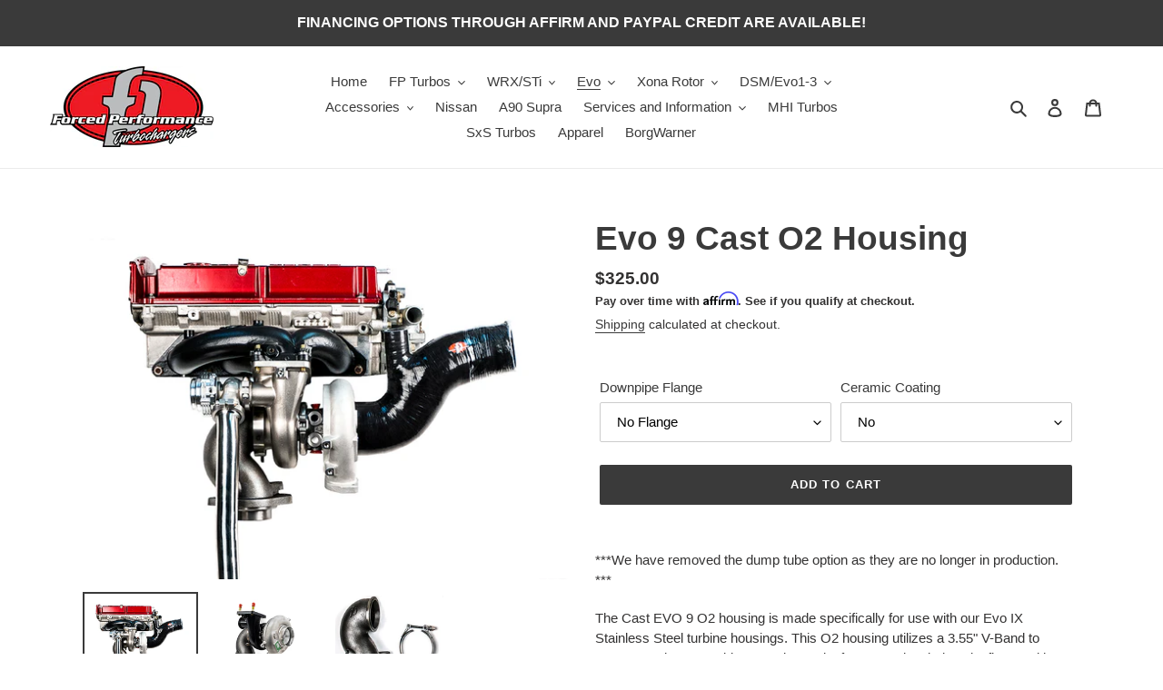

--- FILE ---
content_type: application/javascript
request_url: https://static.personizely.net/4b59690028.js
body_size: 35271
content:
(()=>{var __webpack_modules__={744:e=>{"use strict";var t=function(e){return function(e){return!!e&&"object"==typeof e}(e)&&!function(e){var t=Object.prototype.toString.call(e);return"[object RegExp]"===t||"[object Date]"===t||function(e){return e.$$typeof===i}(e)}(e)};var i="function"==typeof Symbol&&Symbol.for?Symbol.for("react.element"):60103;function r(e,t){return!1!==t.clone&&t.isMergeableObject(e)?c((i=e,Array.isArray(i)?[]:{}),e,t):e;var i}function s(e,t,i){return e.concat(t).map((function(e){return r(e,i)}))}function n(e){return Object.keys(e).concat(function(e){return Object.getOwnPropertySymbols?Object.getOwnPropertySymbols(e).filter((function(t){return e.propertyIsEnumerable(t)})):[]}(e))}function a(e,t){try{return t in e}catch(e){return!1}}function o(e,t,i){var s={};return i.isMergeableObject(e)&&n(e).forEach((function(t){s[t]=r(e[t],i)})),n(t).forEach((function(n){(function(e,t){return a(e,t)&&!(Object.hasOwnProperty.call(e,t)&&Object.propertyIsEnumerable.call(e,t))})(e,n)||(a(e,n)&&i.isMergeableObject(t[n])?s[n]=function(e,t){if(!t.customMerge)return c;var i=t.customMerge(e);return"function"==typeof i?i:c}(n,i)(e[n],t[n],i):s[n]=r(t[n],i))})),s}function c(e,i,n){(n=n||{}).arrayMerge=n.arrayMerge||s,n.isMergeableObject=n.isMergeableObject||t,n.cloneUnlessOtherwiseSpecified=r;var a=Array.isArray(i);return a===Array.isArray(e)?a?n.arrayMerge(e,i,n):o(e,i,n):r(i,n)}c.all=function(e,t){if(!Array.isArray(e))throw new Error("first argument should be an array");return e.reduce((function(e,i){return c(e,i,t)}),{})};var d=c;e.exports=d},181:(e,t,i)=>{var r=/^\s+|\s+$/g,s=/^[-+]0x[0-9a-f]+$/i,n=/^0b[01]+$/i,a=/^0o[0-7]+$/i,o=parseInt,c="object"==typeof i.g&&i.g&&i.g.Object===Object&&i.g,d="object"==typeof self&&self&&self.Object===Object&&self,l=c||d||Function("return this")(),u=Object.prototype.toString,h=Math.max,p=Math.min,m=function(){return l.Date.now()};function g(e){var t=typeof e;return!!e&&("object"==t||"function"==t)}function w(e){if("number"==typeof e)return e;if(function(e){return"symbol"==typeof e||function(e){return!!e&&"object"==typeof e}(e)&&"[object Symbol]"==u.call(e)}(e))return NaN;if(g(e)){var t="function"==typeof e.valueOf?e.valueOf():e;e=g(t)?t+"":t}if("string"!=typeof e)return 0===e?e:+e;e=e.replace(r,"");var i=n.test(e);return i||a.test(e)?o(e.slice(2),i?2:8):s.test(e)?NaN:+e}e.exports=function(e,t,i){var r,s,n,a,o,c,d=0,l=!1,u=!1,f=!0;if("function"!=typeof e)throw new TypeError("Expected a function");function y(t){var i=r,n=s;return r=s=void 0,d=t,a=e.apply(n,i)}function v(e){var i=e-c;return void 0===c||i>=t||i<0||u&&e-d>=n}function b(){var e=m();if(v(e))return _(e);o=setTimeout(b,function(e){var i=t-(e-c);return u?p(i,n-(e-d)):i}(e))}function _(e){return o=void 0,f&&r?y(e):(r=s=void 0,a)}function k(){var e=m(),i=v(e);if(r=arguments,s=this,c=e,i){if(void 0===o)return function(e){return d=e,o=setTimeout(b,t),l?y(e):a}(c);if(u)return o=setTimeout(b,t),y(c)}return void 0===o&&(o=setTimeout(b,t)),a}return t=w(t)||0,g(i)&&(l=!!i.leading,n=(u="maxWait"in i)?h(w(i.maxWait)||0,t):n,f="trailing"in i?!!i.trailing:f),k.cancel=function(){void 0!==o&&clearTimeout(o),d=0,r=c=s=o=void 0},k.flush=function(){return void 0===o?a:_(m())},k}},232:function(e,t,i){var r;!function(s,n){"use strict";var a="function",o="undefined",c="object",d="string",l="major",u="model",h="name",p="type",m="vendor",g="version",w="architecture",f="console",y="mobile",v="tablet",b="smarttv",_="wearable",k="embedded",A="Amazon",E="Apple",S="ASUS",I="BlackBerry",D="Browser",C="Chrome",x="Firefox",T="Google",q="Huawei",P="LG",L="Microsoft",O="Motorola",j="Opera",M="Samsung",V="Sharp",$="Sony",F="Xiaomi",R="Zebra",N="Facebook",U="Chromium OS",B="Mac OS",z=function(e){for(var t={},i=0;i<e.length;i++)t[e[i].toUpperCase()]=e[i];return t},H=function(e,t){return typeof e===d&&-1!==W(t).indexOf(W(e))},W=function(e){return e.toLowerCase()},J=function(e,t){if(typeof e===d)return e=e.replace(/^\s\s*/,""),typeof t===o?e:e.substring(0,350)},Q=function(e,t){for(var i,r,s,o,d,l,u=0;u<t.length&&!d;){var h=t[u],p=t[u+1];for(i=r=0;i<h.length&&!d&&h[i];)if(d=h[i++].exec(e))for(s=0;s<p.length;s++)l=d[++r],typeof(o=p[s])===c&&o.length>0?2===o.length?typeof o[1]==a?this[o[0]]=o[1].call(this,l):this[o[0]]=o[1]:3===o.length?typeof o[1]!==a||o[1].exec&&o[1].test?this[o[0]]=l?l.replace(o[1],o[2]):n:this[o[0]]=l?o[1].call(this,l,o[2]):n:4===o.length&&(this[o[0]]=l?o[3].call(this,l.replace(o[1],o[2])):n):this[o]=l||n;u+=2}},Y=function(e,t){for(var i in t)if(typeof t[i]===c&&t[i].length>0){for(var r=0;r<t[i].length;r++)if(H(t[i][r],e))return"?"===i?n:i}else if(H(t[i],e))return"?"===i?n:i;return e},Z={ME:"4.90","NT 3.11":"NT3.51","NT 4.0":"NT4.0",2e3:"NT 5.0",XP:["NT 5.1","NT 5.2"],Vista:"NT 6.0",7:"NT 6.1",8:"NT 6.2",8.1:"NT 6.3",10:["NT 6.4","NT 10.0"],RT:"ARM"},K={browser:[[/\b(?:crmo|crios)\/([\w\.]+)/i],[g,[h,"Chrome"]],[/edg(?:e|ios|a)?\/([\w\.]+)/i],[g,[h,"Edge"]],[/(opera mini)\/([-\w\.]+)/i,/(opera [mobiletab]{3,6})\b.+version\/([-\w\.]+)/i,/(opera)(?:.+version\/|[\/ ]+)([\w\.]+)/i],[h,g],[/opios[\/ ]+([\w\.]+)/i],[g,[h,j+" Mini"]],[/\bopr\/([\w\.]+)/i],[g,[h,j]],[/(kindle)\/([\w\.]+)/i,/(lunascape|maxthon|netfront|jasmine|blazer)[\/ ]?([\w\.]*)/i,/(avant |iemobile|slim)(?:browser)?[\/ ]?([\w\.]*)/i,/(ba?idubrowser)[\/ ]?([\w\.]+)/i,/(?:ms|\()(ie) ([\w\.]+)/i,/(flock|rockmelt|midori|epiphany|silk|skyfire|bolt|iron|vivaldi|iridium|phantomjs|bowser|quark|qupzilla|falkon|rekonq|puffin|brave|whale(?!.+naver)|qqbrowserlite|qq|duckduckgo)\/([-\w\.]+)/i,/(heytap|ovi)browser\/([\d\.]+)/i,/(weibo)__([\d\.]+)/i],[h,g],[/(?:\buc? ?browser|(?:juc.+)ucweb)[\/ ]?([\w\.]+)/i],[g,[h,"UC"+D]],[/microm.+\bqbcore\/([\w\.]+)/i,/\bqbcore\/([\w\.]+).+microm/i],[g,[h,"WeChat(Win) Desktop"]],[/micromessenger\/([\w\.]+)/i],[g,[h,"WeChat"]],[/konqueror\/([\w\.]+)/i],[g,[h,"Konqueror"]],[/trident.+rv[: ]([\w\.]{1,9})\b.+like gecko/i],[g,[h,"IE"]],[/ya(?:search)?browser\/([\w\.]+)/i],[g,[h,"Yandex"]],[/(avast|avg)\/([\w\.]+)/i],[[h,/(.+)/,"$1 Secure "+D],g],[/\bfocus\/([\w\.]+)/i],[g,[h,x+" Focus"]],[/\bopt\/([\w\.]+)/i],[g,[h,j+" Touch"]],[/coc_coc\w+\/([\w\.]+)/i],[g,[h,"Coc Coc"]],[/dolfin\/([\w\.]+)/i],[g,[h,"Dolphin"]],[/coast\/([\w\.]+)/i],[g,[h,j+" Coast"]],[/miuibrowser\/([\w\.]+)/i],[g,[h,"MIUI "+D]],[/fxios\/([-\w\.]+)/i],[g,[h,x]],[/\bqihu|(qi?ho?o?|360)browser/i],[[h,"360 "+D]],[/(oculus|samsung|sailfish|huawei)browser\/([\w\.]+)/i],[[h,/(.+)/,"$1 "+D],g],[/(comodo_dragon)\/([\w\.]+)/i],[[h,/_/g," "],g],[/(electron)\/([\w\.]+) safari/i,/(tesla)(?: qtcarbrowser|\/(20\d\d\.[-\w\.]+))/i,/m?(qqbrowser|baiduboxapp|2345Explorer)[\/ ]?([\w\.]+)/i],[h,g],[/(metasr)[\/ ]?([\w\.]+)/i,/(lbbrowser)/i,/\[(linkedin)app\]/i],[h],[/((?:fban\/fbios|fb_iab\/fb4a)(?!.+fbav)|;fbav\/([\w\.]+);)/i],[[h,N],g],[/(kakao(?:talk|story))[\/ ]([\w\.]+)/i,/(naver)\(.*?(\d+\.[\w\.]+).*\)/i,/safari (line)\/([\w\.]+)/i,/\b(line)\/([\w\.]+)\/iab/i,/(chromium|instagram|snapchat)[\/ ]([-\w\.]+)/i],[h,g],[/\bgsa\/([\w\.]+) .*safari\//i],[g,[h,"GSA"]],[/musical_ly(?:.+app_?version\/|_)([\w\.]+)/i],[g,[h,"TikTok"]],[/headlesschrome(?:\/([\w\.]+)| )/i],[g,[h,C+" Headless"]],[/ wv\).+(chrome)\/([\w\.]+)/i],[[h,C+" WebView"],g],[/droid.+ version\/([\w\.]+)\b.+(?:mobile safari|safari)/i],[g,[h,"Android "+D]],[/(chrome|omniweb|arora|[tizenoka]{5} ?browser)\/v?([\w\.]+)/i],[h,g],[/version\/([\w\.\,]+) .*mobile\/\w+ (safari)/i],[g,[h,"Mobile Safari"]],[/version\/([\w(\.|\,)]+) .*(mobile ?safari|safari)/i],[g,h],[/webkit.+?(mobile ?safari|safari)(\/[\w\.]+)/i],[h,[g,Y,{"1.0":"/8",1.2:"/1",1.3:"/3","2.0":"/412","2.0.2":"/416","2.0.3":"/417","2.0.4":"/419","?":"/"}]],[/(webkit|khtml)\/([\w\.]+)/i],[h,g],[/(navigator|netscape\d?)\/([-\w\.]+)/i],[[h,"Netscape"],g],[/mobile vr; rv:([\w\.]+)\).+firefox/i],[g,[h,x+" Reality"]],[/ekiohf.+(flow)\/([\w\.]+)/i,/(swiftfox)/i,/(icedragon|iceweasel|camino|chimera|fennec|maemo browser|minimo|conkeror|klar)[\/ ]?([\w\.\+]+)/i,/(seamonkey|k-meleon|icecat|iceape|firebird|phoenix|palemoon|basilisk|waterfox)\/([-\w\.]+)$/i,/(firefox)\/([\w\.]+)/i,/(mozilla)\/([\w\.]+) .+rv\:.+gecko\/\d+/i,/(polaris|lynx|dillo|icab|doris|amaya|w3m|netsurf|sleipnir|obigo|mosaic|(?:go|ice|up)[\. ]?browser)[-\/ ]?v?([\w\.]+)/i,/(links) \(([\w\.]+)/i,/panasonic;(viera)/i],[h,g],[/(cobalt)\/([\w\.]+)/i],[h,[g,/master.|lts./,""]]],cpu:[[/(?:(amd|x(?:(?:86|64)[-_])?|wow|win)64)[;\)]/i],[[w,"amd64"]],[/(ia32(?=;))/i],[[w,W]],[/((?:i[346]|x)86)[;\)]/i],[[w,"ia32"]],[/\b(aarch64|arm(v?8e?l?|_?64))\b/i],[[w,"arm64"]],[/\b(arm(?:v[67])?ht?n?[fl]p?)\b/i],[[w,"armhf"]],[/windows (ce|mobile); ppc;/i],[[w,"arm"]],[/((?:ppc|powerpc)(?:64)?)(?: mac|;|\))/i],[[w,/ower/,"",W]],[/(sun4\w)[;\)]/i],[[w,"sparc"]],[/((?:avr32|ia64(?=;))|68k(?=\))|\barm(?=v(?:[1-7]|[5-7]1)l?|;|eabi)|(?=atmel )avr|(?:irix|mips|sparc)(?:64)?\b|pa-risc)/i],[[w,W]]],device:[[/\b(sch-i[89]0\d|shw-m380s|sm-[ptx]\w{2,4}|gt-[pn]\d{2,4}|sgh-t8[56]9|nexus 10)/i],[u,[m,M],[p,v]],[/\b((?:s[cgp]h|gt|sm)-\w+|sc[g-]?[\d]+a?|galaxy nexus)/i,/samsung[- ]([-\w]+)/i,/sec-(sgh\w+)/i],[u,[m,M],[p,y]],[/(?:\/|\()(ip(?:hone|od)[\w, ]*)(?:\/|;)/i],[u,[m,E],[p,y]],[/\((ipad);[-\w\),; ]+apple/i,/applecoremedia\/[\w\.]+ \((ipad)/i,/\b(ipad)\d\d?,\d\d?[;\]].+ios/i],[u,[m,E],[p,v]],[/(macintosh);/i],[u,[m,E]],[/\b(sh-?[altvz]?\d\d[a-ekm]?)/i],[u,[m,V],[p,y]],[/\b((?:ag[rs][23]?|bah2?|sht?|btv)-a?[lw]\d{2})\b(?!.+d\/s)/i],[u,[m,q],[p,v]],[/(?:huawei|honor)([-\w ]+)[;\)]/i,/\b(nexus 6p|\w{2,4}e?-[atu]?[ln][\dx][012359c][adn]?)\b(?!.+d\/s)/i],[u,[m,q],[p,y]],[/\b(poco[\w ]+|m2\d{3}j\d\d[a-z]{2})(?: bui|\))/i,/\b; (\w+) build\/hm\1/i,/\b(hm[-_ ]?note?[_ ]?(?:\d\w)?) bui/i,/\b(redmi[\-_ ]?(?:note|k)?[\w_ ]+)(?: bui|\))/i,/\b(mi[-_ ]?(?:a\d|one|one[_ ]plus|note lte|max|cc)?[_ ]?(?:\d?\w?)[_ ]?(?:plus|se|lite)?)(?: bui|\))/i],[[u,/_/g," "],[m,F],[p,y]],[/\b(mi[-_ ]?(?:pad)(?:[\w_ ]+))(?: bui|\))/i],[[u,/_/g," "],[m,F],[p,v]],[/; (\w+) bui.+ oppo/i,/\b(cph[12]\d{3}|p(?:af|c[al]|d\w|e[ar])[mt]\d0|x9007|a101op)\b/i],[u,[m,"OPPO"],[p,y]],[/vivo (\w+)(?: bui|\))/i,/\b(v[12]\d{3}\w?[at])(?: bui|;)/i],[u,[m,"Vivo"],[p,y]],[/\b(rmx[12]\d{3})(?: bui|;|\))/i],[u,[m,"Realme"],[p,y]],[/\b(milestone|droid(?:[2-4x]| (?:bionic|x2|pro|razr))?:?( 4g)?)\b[\w ]+build\//i,/\bmot(?:orola)?[- ](\w*)/i,/((?:moto[\w\(\) ]+|xt\d{3,4}|nexus 6)(?= bui|\)))/i],[u,[m,O],[p,y]],[/\b(mz60\d|xoom[2 ]{0,2}) build\//i],[u,[m,O],[p,v]],[/((?=lg)?[vl]k\-?\d{3}) bui| 3\.[-\w; ]{10}lg?-([06cv9]{3,4})/i],[u,[m,P],[p,v]],[/(lm(?:-?f100[nv]?|-[\w\.]+)(?= bui|\))|nexus [45])/i,/\blg[-e;\/ ]+((?!browser|netcast|android tv)\w+)/i,/\blg-?([\d\w]+) bui/i],[u,[m,P],[p,y]],[/(ideatab[-\w ]+)/i,/lenovo ?(s[56]000[-\w]+|tab(?:[\w ]+)|yt[-\d\w]{6}|tb[-\d\w]{6})/i],[u,[m,"Lenovo"],[p,v]],[/(?:maemo|nokia).*(n900|lumia \d+)/i,/nokia[-_ ]?([-\w\.]*)/i],[[u,/_/g," "],[m,"Nokia"],[p,y]],[/(pixel c)\b/i],[u,[m,T],[p,v]],[/droid.+; (pixel[\daxl ]{0,6})(?: bui|\))/i],[u,[m,T],[p,y]],[/droid.+ (a?\d[0-2]{2}so|[c-g]\d{4}|so[-gl]\w+|xq-a\w[4-7][12])(?= bui|\).+chrome\/(?![1-6]{0,1}\d\.))/i],[u,[m,$],[p,y]],[/sony tablet [ps]/i,/\b(?:sony)?sgp\w+(?: bui|\))/i],[[u,"Xperia Tablet"],[m,$],[p,v]],[/ (kb2005|in20[12]5|be20[12][59])\b/i,/(?:one)?(?:plus)? (a\d0\d\d)(?: b|\))/i],[u,[m,"OnePlus"],[p,y]],[/(alexa)webm/i,/(kf[a-z]{2}wi|aeo[c-r]{2})( bui|\))/i,/(kf[a-z]+)( bui|\)).+silk\//i],[u,[m,A],[p,v]],[/((?:sd|kf)[0349hijorstuw]+)( bui|\)).+silk\//i],[[u,/(.+)/g,"Fire Phone $1"],[m,A],[p,y]],[/(playbook);[-\w\),; ]+(rim)/i],[u,m,[p,v]],[/\b((?:bb[a-f]|st[hv])100-\d)/i,/\(bb10; (\w+)/i],[u,[m,I],[p,y]],[/(?:\b|asus_)(transfo[prime ]{4,10} \w+|eeepc|slider \w+|nexus 7|padfone|p00[cj])/i],[u,[m,S],[p,v]],[/ (z[bes]6[027][012][km][ls]|zenfone \d\w?)\b/i],[u,[m,S],[p,y]],[/(nexus 9)/i],[u,[m,"HTC"],[p,v]],[/(htc)[-;_ ]{1,2}([\w ]+(?=\)| bui)|\w+)/i,/(zte)[- ]([\w ]+?)(?: bui|\/|\))/i,/(alcatel|geeksphone|nexian|panasonic(?!(?:;|\.))|sony(?!-bra))[-_ ]?([-\w]*)/i],[m,[u,/_/g," "],[p,y]],[/droid.+; ([ab][1-7]-?[0178a]\d\d?)/i],[u,[m,"Acer"],[p,v]],[/droid.+; (m[1-5] note) bui/i,/\bmz-([-\w]{2,})/i],[u,[m,"Meizu"],[p,y]],[/(blackberry|benq|palm(?=\-)|sonyericsson|acer|asus|dell|meizu|motorola|polytron|infinix|tecno)[-_ ]?([-\w]*)/i,/(hp) ([\w ]+\w)/i,/(asus)-?(\w+)/i,/(microsoft); (lumia[\w ]+)/i,/(lenovo)[-_ ]?([-\w]+)/i,/(jolla)/i,/(oppo) ?([\w ]+) bui/i],[m,u,[p,y]],[/(kobo)\s(ereader|touch)/i,/(archos) (gamepad2?)/i,/(hp).+(touchpad(?!.+tablet)|tablet)/i,/(kindle)\/([\w\.]+)/i,/(nook)[\w ]+build\/(\w+)/i,/(dell) (strea[kpr\d ]*[\dko])/i,/(le[- ]+pan)[- ]+(\w{1,9}) bui/i,/(trinity)[- ]*(t\d{3}) bui/i,/(gigaset)[- ]+(q\w{1,9}) bui/i,/(vodafone) ([\w ]+)(?:\)| bui)/i],[m,u,[p,v]],[/(surface duo)/i],[u,[m,L],[p,v]],[/droid [\d\.]+; (fp\du?)(?: b|\))/i],[u,[m,"Fairphone"],[p,y]],[/(u304aa)/i],[u,[m,"AT&T"],[p,y]],[/\bsie-(\w*)/i],[u,[m,"Siemens"],[p,y]],[/\b(rct\w+) b/i],[u,[m,"RCA"],[p,v]],[/\b(venue[\d ]{2,7}) b/i],[u,[m,"Dell"],[p,v]],[/\b(q(?:mv|ta)\w+) b/i],[u,[m,"Verizon"],[p,v]],[/\b(?:barnes[& ]+noble |bn[rt])([\w\+ ]*) b/i],[u,[m,"Barnes & Noble"],[p,v]],[/\b(tm\d{3}\w+) b/i],[u,[m,"NuVision"],[p,v]],[/\b(k88) b/i],[u,[m,"ZTE"],[p,v]],[/\b(nx\d{3}j) b/i],[u,[m,"ZTE"],[p,y]],[/\b(gen\d{3}) b.+49h/i],[u,[m,"Swiss"],[p,y]],[/\b(zur\d{3}) b/i],[u,[m,"Swiss"],[p,v]],[/\b((zeki)?tb.*\b) b/i],[u,[m,"Zeki"],[p,v]],[/\b([yr]\d{2}) b/i,/\b(dragon[- ]+touch |dt)(\w{5}) b/i],[[m,"Dragon Touch"],u,[p,v]],[/\b(ns-?\w{0,9}) b/i],[u,[m,"Insignia"],[p,v]],[/\b((nxa|next)-?\w{0,9}) b/i],[u,[m,"NextBook"],[p,v]],[/\b(xtreme\_)?(v(1[045]|2[015]|[3469]0|7[05])) b/i],[[m,"Voice"],u,[p,y]],[/\b(lvtel\-)?(v1[12]) b/i],[[m,"LvTel"],u,[p,y]],[/\b(ph-1) /i],[u,[m,"Essential"],[p,y]],[/\b(v(100md|700na|7011|917g).*\b) b/i],[u,[m,"Envizen"],[p,v]],[/\b(trio[-\w\. ]+) b/i],[u,[m,"MachSpeed"],[p,v]],[/\btu_(1491) b/i],[u,[m,"Rotor"],[p,v]],[/(shield[\w ]+) b/i],[u,[m,"Nvidia"],[p,v]],[/(sprint) (\w+)/i],[m,u,[p,y]],[/(kin\.[onetw]{3})/i],[[u,/\./g," "],[m,L],[p,y]],[/droid.+; (cc6666?|et5[16]|mc[239][23]x?|vc8[03]x?)\)/i],[u,[m,R],[p,v]],[/droid.+; (ec30|ps20|tc[2-8]\d[kx])\)/i],[u,[m,R],[p,y]],[/smart-tv.+(samsung)/i],[m,[p,b]],[/hbbtv.+maple;(\d+)/i],[[u,/^/,"SmartTV"],[m,M],[p,b]],[/(nux; netcast.+smarttv|lg (netcast\.tv-201\d|android tv))/i],[[m,P],[p,b]],[/(apple) ?tv/i],[m,[u,E+" TV"],[p,b]],[/crkey/i],[[u,C+"cast"],[m,T],[p,b]],[/droid.+aft(\w+)( bui|\))/i],[u,[m,A],[p,b]],[/\(dtv[\);].+(aquos)/i,/(aquos-tv[\w ]+)\)/i],[u,[m,V],[p,b]],[/(bravia[\w ]+)( bui|\))/i],[u,[m,$],[p,b]],[/(mitv-\w{5}) bui/i],[u,[m,F],[p,b]],[/Hbbtv.*(technisat) (.*);/i],[m,u,[p,b]],[/\b(roku)[\dx]*[\)\/]((?:dvp-)?[\d\.]*)/i,/hbbtv\/\d+\.\d+\.\d+ +\([\w\+ ]*; *([\w\d][^;]*);([^;]*)/i],[[m,J],[u,J],[p,b]],[/\b(android tv|smart[- ]?tv|opera tv|tv; rv:)\b/i],[[p,b]],[/(ouya)/i,/(nintendo) ([wids3utch]+)/i],[m,u,[p,f]],[/droid.+; (shield) bui/i],[u,[m,"Nvidia"],[p,f]],[/(playstation [345portablevi]+)/i],[u,[m,$],[p,f]],[/\b(xbox(?: one)?(?!; xbox))[\); ]/i],[u,[m,L],[p,f]],[/((pebble))app/i],[m,u,[p,_]],[/(watch)(?: ?os[,\/]|\d,\d\/)[\d\.]+/i],[u,[m,E],[p,_]],[/droid.+; (glass) \d/i],[u,[m,T],[p,_]],[/droid.+; (wt63?0{2,3})\)/i],[u,[m,R],[p,_]],[/(quest( 2| pro)?)/i],[u,[m,N],[p,_]],[/(tesla)(?: qtcarbrowser|\/[-\w\.]+)/i],[m,[p,k]],[/(aeobc)\b/i],[u,[m,A],[p,k]],[/droid .+?; ([^;]+?)(?: bui|\) applew).+? mobile safari/i],[u,[p,y]],[/droid .+?; ([^;]+?)(?: bui|\) applew).+?(?! mobile) safari/i],[u,[p,v]],[/\b((tablet|tab)[;\/]|focus\/\d(?!.+mobile))/i],[[p,v]],[/(phone|mobile(?:[;\/]| [ \w\/\.]*safari)|pda(?=.+windows ce))/i],[[p,y]],[/(android[-\w\. ]{0,9});.+buil/i],[u,[m,"Generic"]]],engine:[[/windows.+ edge\/([\w\.]+)/i],[g,[h,"EdgeHTML"]],[/webkit\/537\.36.+chrome\/(?!27)([\w\.]+)/i],[g,[h,"Blink"]],[/(presto)\/([\w\.]+)/i,/(webkit|trident|netfront|netsurf|amaya|lynx|w3m|goanna)\/([\w\.]+)/i,/ekioh(flow)\/([\w\.]+)/i,/(khtml|tasman|links)[\/ ]\(?([\w\.]+)/i,/(icab)[\/ ]([23]\.[\d\.]+)/i,/\b(libweb)/i],[h,g],[/rv\:([\w\.]{1,9})\b.+(gecko)/i],[g,h]],os:[[/microsoft (windows) (vista|xp)/i],[h,g],[/(windows) nt 6\.2; (arm)/i,/(windows (?:phone(?: os)?|mobile))[\/ ]?([\d\.\w ]*)/i,/(windows)[\/ ]?([ntce\d\. ]+\w)(?!.+xbox)/i],[h,[g,Y,Z]],[/(win(?=3|9|n)|win 9x )([nt\d\.]+)/i],[[h,"Windows"],[g,Y,Z]],[/ip[honead]{2,4}\b(?:.*os ([\w]+) like mac|; opera)/i,/(?:ios;fbsv\/|iphone.+ios[\/ ])([\d\.]+)/i,/cfnetwork\/.+darwin/i],[[g,/_/g,"."],[h,"iOS"]],[/(mac os x) ?([\w\. ]*)/i,/(macintosh|mac_powerpc\b)(?!.+haiku)/i],[[h,B],[g,/_/g,"."]],[/droid ([\w\.]+)\b.+(android[- ]x86|harmonyos)/i],[g,h],[/(android|webos|qnx|bada|rim tablet os|maemo|meego|sailfish)[-\/ ]?([\w\.]*)/i,/(blackberry)\w*\/([\w\.]*)/i,/(tizen|kaios)[\/ ]([\w\.]+)/i,/\((series40);/i],[h,g],[/\(bb(10);/i],[g,[h,I]],[/(?:symbian ?os|symbos|s60(?=;)|series60)[-\/ ]?([\w\.]*)/i],[g,[h,"Symbian"]],[/mozilla\/[\d\.]+ \((?:mobile|tablet|tv|mobile; [\w ]+); rv:.+ gecko\/([\w\.]+)/i],[g,[h,x+" OS"]],[/web0s;.+rt(tv)/i,/\b(?:hp)?wos(?:browser)?\/([\w\.]+)/i],[g,[h,"webOS"]],[/watch(?: ?os[,\/]|\d,\d\/)([\d\.]+)/i],[g,[h,"watchOS"]],[/crkey\/([\d\.]+)/i],[g,[h,C+"cast"]],[/(cros) [\w]+(?:\)| ([\w\.]+)\b)/i],[[h,U],g],[/panasonic;(viera)/i,/(netrange)mmh/i,/(nettv)\/(\d+\.[\w\.]+)/i,/(nintendo|playstation) ([wids345portablevuch]+)/i,/(xbox); +xbox ([^\);]+)/i,/\b(joli|palm)\b ?(?:os)?\/?([\w\.]*)/i,/(mint)[\/\(\) ]?(\w*)/i,/(mageia|vectorlinux)[; ]/i,/([kxln]?ubuntu|debian|suse|opensuse|gentoo|arch(?= linux)|slackware|fedora|mandriva|centos|pclinuxos|red ?hat|zenwalk|linpus|raspbian|plan 9|minix|risc os|contiki|deepin|manjaro|elementary os|sabayon|linspire)(?: gnu\/linux)?(?: enterprise)?(?:[- ]linux)?(?:-gnu)?[-\/ ]?(?!chrom|package)([-\w\.]*)/i,/(hurd|linux) ?([\w\.]*)/i,/(gnu) ?([\w\.]*)/i,/\b([-frentopcghs]{0,5}bsd|dragonfly)[\/ ]?(?!amd|[ix346]{1,2}86)([\w\.]*)/i,/(haiku) (\w+)/i],[h,g],[/(sunos) ?([\w\.\d]*)/i],[[h,"Solaris"],g],[/((?:open)?solaris)[-\/ ]?([\w\.]*)/i,/(aix) ((\d)(?=\.|\)| )[\w\.])*/i,/\b(beos|os\/2|amigaos|morphos|openvms|fuchsia|hp-ux|serenityos)/i,/(unix) ?([\w\.]*)/i],[h,g]]},G=function(e,t){if(typeof e===c&&(t=e,e=n),!(this instanceof G))return new G(e,t).getResult();var i=typeof s!==o&&s.navigator?s.navigator:n,r=e||(i&&i.userAgent?i.userAgent:""),f=i&&i.userAgentData?i.userAgentData:n,b=t?function(e,t){var i={};for(var r in e)t[r]&&t[r].length%2==0?i[r]=t[r].concat(e[r]):i[r]=e[r];return i}(K,t):K,_=i&&i.userAgent==r;return this.getBrowser=function(){var e,t={};return t[h]=n,t[g]=n,Q.call(t,r,b.browser),t[l]=typeof(e=t[g])===d?e.replace(/[^\d\.]/g,"").split(".")[0]:n,_&&i&&i.brave&&typeof i.brave.isBrave==a&&(t[h]="Brave"),t},this.getCPU=function(){var e={};return e[w]=n,Q.call(e,r,b.cpu),e},this.getDevice=function(){var e={};return e[m]=n,e[u]=n,e[p]=n,Q.call(e,r,b.device),_&&!e[p]&&f&&f.mobile&&(e[p]=y),_&&"Macintosh"==e[u]&&i&&typeof i.standalone!==o&&i.maxTouchPoints&&i.maxTouchPoints>2&&(e[u]="iPad",e[p]=v),e},this.getEngine=function(){var e={};return e[h]=n,e[g]=n,Q.call(e,r,b.engine),e},this.getOS=function(){var e={};return e[h]=n,e[g]=n,Q.call(e,r,b.os),_&&!e[h]&&f&&"Unknown"!=f.platform&&(e[h]=f.platform.replace(/chrome os/i,U).replace(/macos/i,B)),e},this.getResult=function(){return{ua:this.getUA(),browser:this.getBrowser(),engine:this.getEngine(),os:this.getOS(),device:this.getDevice(),cpu:this.getCPU()}},this.getUA=function(){return r},this.setUA=function(e){return r=typeof e===d&&e.length>350?J(e,350):e,this},this.setUA(r),this};G.VERSION="0.7.36",G.BROWSER=z([h,g,l]),G.CPU=z([w]),G.DEVICE=z([u,m,p,f,y,b,v,_,k]),G.ENGINE=G.OS=z([h,g]),typeof t!==o?(e.exports&&(t=e.exports=G),t.UAParser=G):i.amdO?(r=function(){return G}.call(t,i,t,e))===n||(e.exports=r):typeof s!==o&&(s.UAParser=G);var X=typeof s!==o&&(s.jQuery||s.Zepto);if(X&&!X.ua){var ee=new G;X.ua=ee.getResult(),X.ua.get=function(){return ee.getUA()},X.ua.set=function(e){ee.setUA(e);var t=ee.getResult();for(var i in t)X.ua[i]=t[i]}}}("object"==typeof window?window:this)},521:(e,t,i)=>{"use strict";i.d(t,{DM:()=>m,JB:()=>s,Md:()=>n,Ok:()=>c,Ry:()=>p,XQ:()=>l,cv:()=>r,dU:()=>a,e2:()=>u,gf:()=>h,gk:()=>o,js:()=>g,kt:()=>d});const r=[],s="Personizely",n="personizely",a="Personizely",o="plyData",c="_ply",d=12,l=1,u="visitor",h="data",p="geo",m=["source","medium","term","campaign","content"],g=false},326:(e,t,i)=>{"use strict";i.d(t,{A:()=>n});const r=(e,t)=>{let i=[];for(let s in e)if(e.hasOwnProperty(s)){let n=t?t+"["+s+"]":s,a=e[s];i.push(null!==a&&"object"==typeof a?r(a,n):encodeURIComponent(n)+"="+encodeURIComponent(a))}return i.join("&")},s=(e,t,{json:i={},query:s={},headers:n={}}={})=>{Object.keys(s).length>0&&(e+="?"+r(s));const a={method:t,headers:{...n}};return["POST","PATCH","DELETE"].includes(t)&&(a.body=JSON.stringify(i),a.headers["Content-Type"]="application/json",a.keepalive=a.body.length<=65536),fetch(e,a).then((e=>{if(!e.ok){const t=new Error(`Error ${e.status}`);throw t.status=e.status,t}return e.json()}))},n={get:(e,t={},i)=>s(e,"GET",{query:t,headers:i}),post:(e,t={},i)=>s(e,"POST",{json:t,headers:i}),patch:(e,t={},i)=>s(e,"PATCH",{json:t,headers:i}),request:s,del:(e,t={},i)=>s(e,"DELETE",{json:t,headers:i})}},613:(__unused_webpack_module,__webpack_exports__,__webpack_require__)=>{"use strict";var _log__WEBPACK_IMPORTED_MODULE_0__=__webpack_require__(832);function getValue(code){try{return get(window,code)||eval(code)}catch(e){log("Could not get the variable value for "+code)}}function execute(e,t={}){log("Executing JS code",e);try{e=`const { ${Object.keys(t).join(", ")} } = arguments[0];\n`+e,new Function(e)(t)}catch(e){log("There's an error in your JS code")}}},454:(e,t,i)=>{"use strict";i.d(t,{n0:()=>s,v8:()=>n});const r=i(521).kt/12,s=(e,t,i=31536e3*r)=>{let s=new Date;null===t&&(i=-1),s.setTime(s.getTime()+1e3*i);let a=`; expires=${s.toGMTString()}`;document.cookie=`${e}=; max-age=0; path=/`;const o=location.hostname.split(".");if(o.length>1)for(let i=o.length-2;i>=0;i--){const r="."+o.slice(i).join(".");if(document.cookie=`${e}=${t}`+a+`; path=/; domain=${r}`,null===t?!n(e):n(e)===String(t))return}document.cookie=`${e}=${t}`+a+"; path=/"},n=e=>{let t,i=e+"=",r=document.cookie.split(";");for(let e=0;e<r.length;e++){let s=r[e];for(;" "===s.charAt(0);)s=s.substring(1,s.length);0===s.indexOf(i)&&(t=s.substring(i.length,s.length))}return t}},244:(e,t,i)=>{"use strict";i.d(t,{Ay:()=>s});const r=(e,t=-1)=>{const i=new Date((new Date).setDate((new Date).getDate()+t));return new Date(e).toDateString()===i.toDateString()},s={isToday:e=>r(e,0),isYesterday:e=>r(e,-1),isTomorrow:e=>r(e,1),isCurrentWeek:e=>{const t=new Date(new Date((new Date).setDate((new Date).getDate()-((new Date).getDay()-1))).setHours(0,0,0,0)),i=new Date(new Date((new Date).setDate((new Date).getDate()-((new Date).getDay()-1)+(7-(new Date).getDay()))).setHours(0,0,0,0));return t<=new Date(e)&&i>=new Date(e)},isLastWeek:e=>{const t=new Date(new Date((new Date).setDate((new Date).getDate()-((new Date).getDay()-1)-7)).setHours(0,0,0,0)),i=new Date(new Date((new Date).setDate((new Date).getDate()-(new Date).getDay())).setHours(24,0,0,0));return t<=new Date(e)&&i>=new Date(e)},isNextWeek:e=>{const t=new Date(new Date((new Date).setDate((new Date).getDate()-((new Date).getDay()-1)+7)).setHours(0,0,0,0)),i=new Date(new Date((new Date).setDate((new Date).getDate()-((new Date).getDay()-1)+13)).setHours(24,0,0,0));return t<=new Date(e)&&i>=new Date(e)},isCurrentMonth:e=>{const t=new Date(new Date((new Date).setDate(1)).setHours(0,0,0,0)),i=new Date(new Date(new Date((new Date).setMonth((new Date).getMonth()+1)).setDate(1)).setHours(0,0,0,0));return t<=new Date(e)&&i>=new Date(e)},isLastMonth:e=>{const t=new Date(new Date(new Date((new Date).setMonth((new Date).getMonth()-1)).setDate(1)).setHours(0,0,0,0)),i=new Date(new Date((new Date).setDate((new Date).getDate()-1)).setHours(24,0,0,0));return t<=new Date(e)&&i>=new Date(e)},isNextMonth:e=>{const t=new Date(new Date((new Date).setMonth((new Date).getMonth()+1)).setDate(1)),i=new Date(new Date(new Date((new Date).setMonth((new Date).getMonth()+2)).setDate(1)).setHours(0,0,0,0));return t<=new Date(e)&&i>=new Date(e)}}},306:(e,t,i)=>{"use strict";i.d(t,{FD:()=>r,LV:()=>o,in:()=>n,kF:()=>s,zp:()=>a});i(244);const r=()=>(window.scrollY||document.documentElement.scrollTop)/(document.documentElement.scrollHeight-window.innerHeight)*100,s=function(){return new Promise((e=>{["complete","loaded","interactive"].includes(document.readyState)?e():document.addEventListener("DOMContentLoaded",(()=>{e()}))}))},n=(e,t)=>new Promise((i=>{new IntersectionObserver(((t,r)=>{t.forEach((t=>{t.intersectionRatio>0&&(i(e),r.disconnect())}))}),{root:t}).observe(e)})),a=(e,t,i={childList:!0,subtree:!0,attributes:!0},r=document.documentElement)=>{const s=new MutationObserver((function(i){for(let r=0;r<i.length;r++){const s=i[r].target;if(s.nodeType===Node.ELEMENT_NODE&&s.matches(e))return t([i[r].target]);const n=s.nodeType===Node.ELEMENT_NODE&&[...s.querySelectorAll("*")].filter((t=>t.matches(e)));if(n.length>0)return t(n);for(let s=0;s<i[r].addedNodes.length;s++){const n=i[r].addedNodes[s];1===n.nodeType&&n.matches(e)?t([n]):3===n.nodeType&&n.parentElement&&n.parentElement.matches(e)?t([n.parentElement]):1===n.nodeType&&n.querySelector(e)&&t([...n.querySelectorAll(e)])}}}));return s.observe(r,i),s},o=()=>{let e="hidden",t="";return null==document.hidden&&null!=document.msHidden?t="ms":null!=document.webkitHidden&&(t="webkit"),t+e.charAt(0).toUpperCase()+e.slice(1)}},353:(e,t,i)=>{"use strict";i.d(t,{J:()=>s,on:()=>r});const r=(e,t,i,r={})=>(t.split(" ").forEach((t=>e.addEventListener(t,i,r))),()=>{t.split(" ").forEach((t=>e.removeEventListener(t,i)))}),s=(e,t,i)=>{const s=[...document.querySelectorAll(t)],n=[...s.map((t=>r(t,e,(e=>i(e))))),r(document,e,(e=>{const r=e.target.matches(t)?e.target:e.target.closest(t);r&&!s.includes(r)&&i(e)}))];return()=>n.forEach((e=>e()))}},138:(e,t,i)=>{"use strict";i.d(t,{DT:()=>o,Fh:()=>c,R3:()=>s,RD:()=>r,ZH:()=>n,n4:()=>a});const r=e=>{let t=0;for(let i in e)e.hasOwnProperty(i)&&t++;return t},s=e=>{for(let t=e.length-1;t>0;t--){const i=Math.floor(Math.random()*(t+1));[e[t],e[i]]=[e[i],e[t]]}},n=e=>e.charAt(0).toUpperCase()+e.slice(1),a=(e,t)=>Array.isArray(e)&&((e,t)=>Array.isArray(e)&&Array.isArray(t)&&e.length===t.length&&e.every((e=>t.includes(e))))(e,t)||e===t,o=e=>/^(([^<>()[\]\\.,;:\s@"]+(\.[^<>()[\]\\.,;:\s@"]+)*)|(".+"))@((\[[0-9]{1,3}\.[0-9]{1,3}\.[0-9]{1,3}\.[0-9]{1,3}])|(([a-zA-Z\-0-9]+\.)+[a-zA-Z]{2,}))$/.test(e),c=e=>{try{return JSON.parse(e),!0}catch{return!1}}},832:(e,t,i)=>{"use strict";i.d(t,{A:()=>c});var r=i(454),s=i(586),n=i(521);const a=[];let o=(...e)=>{a.push(e)};(0,s.J)("ply_debug")||(0,r.v8)("ply_debug")||!0===n.js?o=console.log.bind(window.console):window.plyUnrollLogs=()=>{a.forEach((e=>console.log(...e)))};const c=o},851:(e,t,i)=>{"use strict";i.d(t,{_3:()=>a});var r=i(244);const s=/[-+]?(?<int>\d{1,3}(?:[ \u00A0\u202F.,']\d{3})+|\d+)(?:[.,](?<dec>\d{1,2}))?/,n=e=>{if(null==e)return 0;const t=String(e).match(s);if(!t)return 0;const i=t[0].trim().startsWith("-")?-1:1,r=t.groups.int.replace(/[ \u00A0\u202F.,']/g,""),n=t.groups.dec??"00";return i*Number(`${r}.${n}`)},a=(e,t,i)=>{e=null!=e?e:"",i=null!=i?i:"";let s=!1;switch(t){case"is":s=String(e)===String(i);break;case"is not":s=String(e)!==String(i);break;case"contains":s=String(e).indexOf(i)>-1;break;case"does not contain":s=-1===String(e).indexOf(i);break;case"includes":e=Array.isArray(e)?e:[],s=i.every((t=>e.includes(t)));break;case"does not include":e=Array.isArray(e)?e:[],s=i.every((t=>!e.includes(t)));break;case"starts with":s=0===String(e).indexOf(i);break;case"ends with":s=-1!==String(e).indexOf(i,String(e).length-String(i).length);break;case"is empty":case"is not checked":s=Array.isArray(e)?0===e.length:!e;break;case"is not empty":case"is checked":s=Array.isArray(e)?e.length>0:!!e;break;case"is higher than":s=n(e)>n(i);break;case"is lower than":s=n(e)<n(i);break;case"is on":s=new Date(e).toDateString()===new Date(i).toDateString();break;case"is not on":s=new Date(e).toDateString()!==new Date(i).toDateString();break;case"is before":s=new Date(e)<new Date(i);break;case"is after":s=new Date(e)>new Date(i);break;case"was yesterday":s=r.Ay.isYesterday(e);break;case"is today":s=r.Ay.isToday(e);break;case"is tomorrow":s=r.Ay.isTomorrow(e);break;case"is this week":s=r.Ay.isCurrentWeek(e);break;case"is last week":s=r.Ay.isLastWeek(e);break;case"is next week":s=r.Ay.isNextWeek(e);break;case"is this month":s=r.Ay.isCurrentMonth(e);break;case"is last month":s=r.Ay.isLastMonth(e);break;case"is next month":s=r.Ay.isNextMonth(e)}return s}},580:(e,t,i)=>{"use strict";i.d(t,{Y:()=>r});const r=(e,t)=>t.some((t=>e.match((e=>new RegExp("^"+e.replace(/\//g,"\\/").replace(/\*\*/g,"(.+)?").replace(/\*/g,"[^\\/]+")+"$"))(t))))||"/"===e.split("").pop()&&r(e.substring(0,e.length-1),t)},586:(e,t,i)=>{"use strict";i.d(t,{J:()=>s,Q:()=>r});const r=()=>{const e=new URLSearchParams(window.location.search);return Object.fromEntries(e.entries())},s=e=>new URLSearchParams(window.location.search).get(e)},772:(e,t,i)=>{"use strict";i.d(t,{A:()=>L});var r=i(945);const s={type:"browser",check:e=>e.browsers.indexOf(r.A.parser.getBrowser().name)>-1};var n=i(454),a=i(851);const o={type:"cookie",check(e){const t=(0,n.v8)(e.name);return(0,a._3)(t,e.operator,e.value)}},c={type:"device",check(e){let t=r.A.parser.getDevice().type;return!t&&e.devices.indexOf("desktop")>-1||e.devices.indexOf(t)>-1}},d={type:"company",needs:["company"],check:e=>!(!r.A.company||!r.A.company.isSynced())&&e.properties.every((e=>{const{operator:t,value:i}=e;let s=r.A.company.get(e.id);return(0,a._3)(s,t,i)}))},l={type:"fields",needs:["server"],canBeRecheckedLocally:!0,check:e=>e.fields.every((e=>{const t="number"!=typeof e.id?r.A.visitor.get(e.id):r.A.visitor.getCustomFieldValue(e.id);return(0,a._3)(t,e.operator,e.value)}))},u={eventDates(e,t){let i=!0;if(e.dateEnabled){const r=new Date(t.date);"before"===e.dateType?i=new Date(e.date)>r:"on or after"===e.dateType?i=new Date(e.date)<r||this.sameDay(new Date(e.date),r):"in the last"===e.dateType&&(i=!0)}return i},sameDay:(e,t)=>e.getFullYear()===t.getFullYear()&&e.getMonth()===t.getMonth()&&e.getDate()===t.getDate(),firstLastFilter(e,t){let i,s=!0,n=r.A.visitor.get(t),a=new Date;if("in the last"===e.dateType){i=n>new Date(Date.now()-864e5*e.days)}else if("before"===e.dateType){i=n<new Date(e.date)}else if("on or after"===e.dateType){let t=new Date(e.date);i=n>t||t.getDay()===a.getDay()&&t.getMonth()===a.getMonth()&&t.getDate()===a.getDate()}return"was"===e.type?s=i:"was not"===e.type&&(s=!i),s}},h={type:"firstVisit",check:e=>"is now"===e.type?r.A.isFirstVisit:u.firstLastFilter(e,"firstVisit")};var p=i(234);const m="during this session",g={type:"historyClick",needs:e=>e.dateType===m?[]:["server"],canBeRecheckedLocally:!0,check(e,t,i){let s;const n=(e.dateType===m?p.A.get("session").getEvents():r.A.events).filter((t=>(!e.valueEnabled||t.data===e.value)&&"click"===t.type&&(e.dateType===m||u.eventDates(e,t)))).length+(i?parseInt(i):0);return s="more"===e.moreLess?n>e.nr:n<e.nr,s}},w="during this session",f={type:"historyEvent",needs:e=>e.dateType===w?[]:["server"],canBeRecheckedLocally:!0,check(e,t,i){let s;const n=(e.dateType===w?p.A.get("session").getEvents():r.A.events).filter((t=>"custom"===t.type&&t.data===e.value&&(e.dateType===w||u.eventDates(e,t)))).length+(i?parseInt(i):0);return s="more"===e.moreLess?n>e.nr:n<e.nr,s}},y="during this session",v={type:"historyWidget",needs:e=>e.dateType===y?[]:["server"],canBeRecheckedLocally:!0,check(e,t,i){let s;const n=(e.dateType===y?p.A.get("session").getEvents("widget"):r.A.widgetEvents||[]).filter((t=>{let i=e.action===t.type,r=!e.widgetEnabled||parseInt(e.widget)===parseInt(t.widgetId);return i&&r&&(e.dateType===y||u.eventDates(e,t))})).length+(i?parseInt(i):0);return s="more"===e.moreLess?n>e.nr:n<e.nr,s}},b={type:"lastVisit",check:e=>u.firstLastFilter(e,"lastVisit")},_={type:"os",check:e=>e.oses.indexOf(r.A.parser.getOS().name)>-1},k={type:"locale",check(e){const t=navigator.language;return!!e.locales.find((e=>e.includes(t)))}};var A=i(521);const E={type:"queryString",check({query:e,operator:t,value:i}){const s=e.startsWith("utm_")&&A.DM.includes(e.replace("utm_",""))?r.A.visitor.getUtm(e.replace("utm_","")):r.A.visitor.getQuery(e);return(0,a._3)(s,t,i)}},S={type:"selector",needs:["dom"],check(e){let t="";try{let i=document.querySelector(e.selector);if(i){const e=i.nodeName.toLowerCase();t="meta"===e?i.content:["input","select"].includes(e)?i.value:i.textContent}}catch(e){t=""}return(0,a._3)(t.trim(),e.operator,e.value)}},I={type:"source",check(e){const t=r.A.visitor.get("referrer");return(0,a._3)(t,e.operator,e.value)}},D={type:"time",check(e){let t=(new Date).getHours(),i=parseInt(e.from.split(":")[0]),r=parseInt(e.to.split(":")[0]);return 0===r&&(r=24),t>=i&&t<r}},C={type:"utm",check:e=>e.parameters.every((e=>{let t=r.A.visitor.getUtm(e.utm);return(0,a._3)(t,e.operator,e.value)}))},x={type:"firstSession",check:e=>"is now"===e.type?!!p.A.get("storage").getItem("is_first_session","session"):u.firstLastFilter(e,"firstVisit")};var T=i(580);const q="during this session",P={type:"historyVisit",needs:e=>e.dateType===q?[]:["server"],check(e,t,i){const s=(e.dateType===q?p.A.get("session").getEvents():r.A.events).filter((t=>(!e.valueEnabled||(0,T.Y)(t.data,[e.value]))&&"visit"===t.type&&(e.dateType===q||u.eventDates(e,t))));let n,a=0;s.forEach((e=>{a+=e.duration}));const o=s.length+(i?parseInt(i):0);if(n="more"===e.moreLess?o>e.nr:o<e.nr,e.durationEnabled){let t="more"===e.duration.moreLess?a>=e.duration.seconds:a<=e.duration.seconds;n=n&&t}return n}},L=[s,o,c,d,l,h,x,g,f,P,v,b,_,k,E,S,I,D,{type:"entryPage",check(e){const t=r.A.visitor.get("firstVisitPage");return(0,a._3)(t,e.operator,e.value)}},C,{type:"data",needs:[],check:({conditions:e})=>e.every((({key:e,operator:t,value:i})=>(0,a._3)(r.A.data.get(e),t,i)))}]},234:(e,t,i)=>{"use strict";i.d(t,{A:()=>s});var r=i(945);const s={services:[],get(e){const t=this.services.find((t=>t.id===e));return t&&t.service},has(e){return!!this.services.find((t=>t.id===e))},dispatchEvent(e,t){this.services.filter((({hooks:t})=>t.find((t=>t.event===e)))).forEach((({service:i,hooks:r})=>{r.filter((t=>t.event===e)).forEach((e=>{i[e.method](t)}))}))},inject(e,t,i=[],s=[]){t.state=r.A,t.container=this,i.forEach((e=>{Object.defineProperty(t,e,{get:()=>this.get(e)})}));const n={id:e,service:t,hooks:s},a=this.services.findIndex((t=>t.id===e));a>-1?this.services.splice(a,1,n):this.services.push(n),t.init&&t.init()}}},945:(e,t,i)=>{"use strict";i.d(t,{A:()=>w});var r=i(232),s=i.n(r),n=i(772);class a{constructor(e){this.id=e.id,this.type=e.type,this.settings=e.settings,this.value=!1,this.touched=!1,this.data=null}check(){const e=this.touched&&this.canBeRecheckedLocally();return this.needsServer()&&!e?this.value:n.A.find((e=>e.type===this.type)).check(this.settings,this.type,this.data)}get(e){return e?this[e]:{id:this.id,policy:this.type,operator:this.settings,value:this.value,data:this.data}}setValue(e){this.value=e,this.touched=!0}setData(e){this.data=e}needsServer(){return!n.A.find((e=>e.type===this.type))||this.needs("server")}needsCart(){return this.needs("cart")}needsDom(){return this.needs("dom")}needsCompany(){return this.needs("company")}canBeRecheckedLocally(){const e=n.A.find((e=>e.type===this.type));return e&&e.canBeRecheckedLocally}needs(e){const t=n.A.find((e=>e.type===this.type));if(!t)return!1;return("function"==typeof t.needs?t.needs(this.settings):t.needs||[]).includes(e)}}class o{constructor({filters:e,policy:t,logicalOperator:i,parentLogicalOperator:r}){this.policy=t,this.logicalOperator=i,this.parentLogicalOperator=r,this.filters=[],e.forEach((e=>{this.filters.push(new a(e))}))}check(){const e=this.logicalOperator,t=this.policy;let i;if("all"===e){i="include"===t;for(let e in this.filters)if(this.filters.hasOwnProperty(e)&&!this.filters[e].check()){i="include"!==t;break}}if("any"===e){i="include"!==t;for(let e in this.filters)if(this.filters.hasOwnProperty(e)&&this.filters[e].check()){i="include"===t;break}}return i}get(e){return e?this[e]:{filters:this.filters,policy:this.policy,logicalOperator:this.logicalOperator,parentLogicalOperator:this.parentLogicalOperator}}needsServer(){return!!this.filters.find((e=>e.needsServer()))}needsCart(){return!!this.filters.find((e=>e.needsCart()))}needsDom(){return!!this.filters.find((e=>e.needsDom()))}needsCompany(){return!!this.filters.find((e=>e.needsCompany()))}}class c{constructor({groups:e,id:t,name:i}){this.id=t,this.name=i,this.groups=[],e.forEach((e=>{this.groups.push(new o(e))}))}get(e){return e?this[e]:{groups:this.groups,id:this.id}}check(){let e=!0;return this.groups.forEach(((t,i)=>{if(0===i)e=t.check();else switch(t.get("parentLogicalOperator")){case"or":e=e||t.check();break;case"and":e=e&&t.check()}})),e}needsServer(){return!!this.groups.find((e=>e.needsServer()))}needsCart(){return!!this.groups.find((e=>e.needsCart()))}needsDom(){return!!this.groups.find((e=>e.needsDom()))}needsCompany(){return!!this.groups.find((e=>e.needsCompany()))}}var d=i(138),l=i(521),u=i(234),h=i(832);class p{constructor(e={}){this.listeners=[];const t={set:(e,t,i)=>(this.logChange(t,i),e[t]=i,this.save(e),this.listeners.filter((e=>e.prop===t)).forEach((i=>{i.callback(e,t)})),!0)};this.data=new Proxy(e,t),this.save(e)}save(){}logChange(e,t){(0,h.A)(`${super.constructor.name} changed. Property`,e,"to",t)}addListener(e,t){this.listeners.push({prop:e,callback:t})}get(e){return e?this.data[e]:this.data}set(e,t){if("object"==typeof e&&void 0===t)for(let t in e)(0,d.n4)(this.data[t],e[t])||(this.data[t]=e[t]);else(0,d.n4)(this.data[e],t)||(this.data[e]=t)}}const m=(e,t)=>{let i=null;const r=()=>{i=new e(...t())};return new Proxy(e,{get:(e,t)=>(null===i&&r(),i[t]),set:(e,t,s)=>(null===i&&r(),Reflect.set(i,t,s))})};var g;const w={websiteId:"4b59690028",server:"https://t.personizely.net",targets:(g=[],"string"==typeof g?[]:g).map((e=>new c(e))),paused:0,visitor:m(class{constructor(e){this.id=e,this.synced=!1,this.listeners=[];const t={set:(e,i,r)=>((0,h.A)("Visitor changed. Prop",i,"to",r),e[i]="customFieldValues"===i?new Proxy(r,t):r,this.listeners.filter((e=>e.prop===i)).forEach((t=>{t.callback(e,i)})),!0)},i=this.fetch(),r={...i,customFieldValues:new Proxy(i&&i.customFieldValues?i.customFieldValues:{},t)};this.visitor=new Proxy(r,t)}addListener(e,t){this.listeners.push({prop:e,callback:t})}setId(e){this.id=e,u.A.get("storage").setItem(null,e,["cookie","session"],!1)}getId(){return this.id}get(e){return e?this.visitor[e]:this.visitor}set(e,t){this.visitor[e]!==t&&(this.visitor[e]=t,this.save())}getCustomFieldValue(e){return this.visitor.customFieldValues?this.visitor.customFieldValues[e]:null}setCustomFieldValue(e,t){this.visitor.customFieldValues[e]!==t&&(this.visitor.customFieldValues[e]=t,this.save())}update(e){for(let t in e)if("customFieldValues"===t)for(let i in e[t]){const t=e.customFieldValues[i];(0,d.n4)(this.visitor.customFieldValues[i],t)||(this.visitor.customFieldValues[i]=t)}else this.visitor[t]!==e[t]&&(this.visitor[t]=e[t]);this.save()}save(){u.A.get("storage").setItem(l.e2,this.visitor,"local")}fetch(){if(u.A.get("storage").getItem(l.e2,"local")){let e;try{e=u.A.get("storage").getItem(l.e2,"local")}catch(t){e=null}return e}}setSynced(e){this.synced=e}isSynced(){return this.synced}getUtm(e){return this.get("utm"+(0,d.ZH)(e))}setUtm(e,t){this.set("utm"+(0,d.ZH)(e),t)}getQuery(e){return(this.get("query")||{})[e]}setQuery(e,t){const i=this.get("query")||{};i[e]!==t&&(i[e]=t,this.set("query",i))}},(()=>[u.A.get("storage").getItem(null,["cookie","session"],!1)||null])),parser:new(s()),geo:m(class extends p{save(e){u.A.get("storage").setItem(l.Ry,e,"session")}},(()=>[u.A.get("storage").getItem(l.Ry,"session")||{}])),eventId:null,dateStart:Date.now(),isFirstVisit:!1,events:[],data:m(class extends p{save(e){u.A.get("storage").setItem(l.gf,e,"session")}},(()=>[{...u.A.get("storage").getItem(l.gf,"session"),...window[l.gk]}])),domReady:!1,consent:!0,running:!1,stop:!1,spa:!1}}},__webpack_module_cache__={};function __webpack_require__(e){var t=__webpack_module_cache__[e];if(void 0!==t)return t.exports;var i=__webpack_module_cache__[e]={exports:{}};return __webpack_modules__[e].call(i.exports,i,i.exports,__webpack_require__),i.exports}__webpack_require__.amdO={},__webpack_require__.n=e=>{var t=e&&e.__esModule?()=>e.default:()=>e;return __webpack_require__.d(t,{a:t}),t},__webpack_require__.d=(e,t)=>{for(var i in t)__webpack_require__.o(t,i)&&!__webpack_require__.o(e,i)&&Object.defineProperty(e,i,{enumerable:!0,get:t[i]})},__webpack_require__.g=function(){if("object"==typeof globalThis)return globalThis;try{return this||new Function("return this")()}catch(e){if("object"==typeof window)return window}}(),__webpack_require__.o=(e,t)=>Object.prototype.hasOwnProperty.call(e,t);var __webpack_exports__={};(()=>{"use strict";const e={cancels:[],clear(){this.cancels.forEach((e=>e()))},push(e){if("function"!=typeof e)throw new Error("Cannot call this cancel function.");this.cancels.push(e)}};var t=__webpack_require__(521),i=__webpack_require__(586),r=__webpack_require__(138);const s={sources:[],run(){const e=(0,i.J)("email");e&&(0,r.DT)(e)&&this.add({type:"email",data:{email:e}}),t.cv.forEach((({identifyId:e,provider:t})=>{(0,i.J)(e)&&this.add({type:t,data:{id:(0,i.J)(e)}})}))},get(){return this.sources.length>0?new Promise((e=>this.events.identify({sources:this.sources}).then((()=>e())).catch((()=>e())))):Promise.resolve()},add(e){this.sources.push(e)}};var n=__webpack_require__(326);const a={queue:[],identifying:!1,createEvent:function(e,t){const i=e.split("/").pop(),r=e.split("/").length>1?e.split("/")[0]:null;return new Promise((e=>{const s=()=>{r?this.saveEntityEvent(r,i,t).then((()=>e())):this.saveEvent(i,t).then((()=>e()))};"visit"!==i&&!this.state.visitor.getId()||this.identifying?this.queue.unshift(s):s()}))},clearQueue(){this.queue.length>0&&(this.queue.map((e=>e())),this.queue=[])},getHeaders(){return!1===this.state.trackingConsent?{"X-No-Consent":1}:{}},handleRequestError(e){403===e.status&&(this.state.blocked=!0,this.container.dispatchEvent("trafficBlocked"),console.log("Block traffic"))},identify(e){this.identifying=!0;const t=n.A.post(`${this.state.server}/${this.state.websiteId}/identify`,this.buildData(e),this.getHeaders());return t.then((e=>{this.handleResponse(e),this.identifying=!1,this.clearQueue()})).catch((e=>{this.handleRequestError(e),this.identifying=!1})),t},saveEvent(e,t){const i=this.buildData(t,e);this.container.dispatchEvent("preEventSave",{data:i,type:e});const r=n.A.post(`${this.state.server}/${this.state.websiteId}/events`,i,this.getHeaders());return r.then((i=>{"visit"===e&&(this.state.eventId=i.id,this.session.getSessionId()||this.session.setSessionId(i.id)),this.handleResponse(i);const r={...t,type:e,date:new Date};this.state.events.push(r),this.session.saveEvent(r),this.container.dispatchEvent("eventSave",{type:e,data:t,res:i}),this.clearQueue()})).catch((e=>{this.handleRequestError(e)})),r},saveEntityEvent(e,i,r){const s=this.buildData(r,i);this.container.dispatchEvent("preEntityEventSave",{data:s,type:i});const a=n.A.post(`${this.state.server}/${this.state.websiteId}/${e}/events`,s,this.getHeaders());return a.then((s=>{this.handleResponse(s),this.container.dispatchEvent("entityEventSave",{type:i,entityType:e,data:r,res:s}),document.dispatchEvent(new CustomEvent(`${t.JB.toLowerCase()}:${e}:${i}`,{detail:{id:r[`${e}Id`]}}))})).catch((e=>{this.handleRequestError(e)})),a},buildData(e,t){const i=e=>e?String(e).substring(0,255):e,r=e=>i(this.state.visitor.getUtm(e));return{visitorId:this.state.visitor.getId(),sessionId:this.session.getSessionId(),os:this.state.parser.getOS().name,device:this.state.parser.getDevice().type?this.state.parser.getDevice().type:"desktop",browser:this.state.parser.getBrowser().name,utmMedium:r("medium"),utmSource:r("source"),utmCampaign:r("campaign"),utmTerm:r("term"),utmContent:r("content"),referrer:this.state.visitor.get("referrer"),path:i(document.location.pathname),type:t,...e}},handleResponse(e){if(e.visitor){this.state.visitor.get("firstVisit")>e.visitor.firstVisit&&(this.state.firstVisit=!1,this.storage.setItem("is_first_session",!1,"session"));const t={...e.visitor};delete t.id,this.state.visitor.setId(e.visitor.id),this.state.visitor.update(t),this.state.visitor.setSynced(!0),this.state.geo.set(e.geo)}},updateEvent:function(e,t){if(!e)return;if(this.container.dispatchEvent("preEventUpdate",{data:t}),0===(0,r.RD)(t))return;const i=this.session.getEvents(),s=i.filter((e=>"visit"===e.type)),n=s[s.length-1];n&&(Object.assign(n,t),this.session.setEvents(i)),navigator.sendBeacon(this.state.server+"/"+this.state.websiteId+"/events/"+e,JSON.stringify(t))}};var o=__webpack_require__(306);const c={neededTargets:[],waiters:[],synced:!1,fetch(){this.neededTargets=[],this.container.dispatchEvent("targetsFetch");const e=[...this.waiters],t=!!this.neededTargets.find((e=>e.needsServer())),i=!!this.neededTargets.find((e=>e.needsDom())),r=!!this.neededTargets.find((e=>e.needsCart())),s=!!this.neededTargets.find((e=>e.needsCompany()));return t&&e.push(this.fetchFilters()),i&&e.push((0,o.kF)()),r&&e.push(this.state.cart.fetch(!1)),s&&e.push(this.state.company.fetch()),Promise.all(e).then((()=>{this.synced=!0}))},addWaiter(e){this.waiters.push(e)},fetchFilters(){return new Promise(((e,t)=>{let i={};this.state.targets.forEach((e=>{e.needsServer()&&e.get("groups").forEach((e=>{e.needsServer()&&e.get("filters").forEach((e=>{e.needsServer()&&(i[e.get("id")]=e)}))}))})),n.A.get(this.state.server+"/"+this.state.websiteId+"/filters",{filters:Object.keys(i),visitorId:this.state.visitor.getId()}).then((t=>{Object.keys(t).forEach((e=>{const r=t[e];i[e].setValue(r.result),void 0!==r.data&&i[e].setData(r.data)})),e()})).catch((e=>{console.error(e),t(new Error("Could not get the results for filters"))}))}))},isSynced(){return this.synced},get(e){return this.state.targets.find((t=>t.get("id")===e))}};var d,l=__webpack_require__(832),u=/bot|crawl|http|lighthouse|scan|search|spider/i;function h(){if(d instanceof RegExp)return d;try{d=new RegExp(" daum[ /]| deusu/|(?:^|[^g])news(?!sapphire)|(?<! (?:channel/|google/))google(?!(app|/google| pixel))|(?<! cu)bots?(?:\\b|_)|(?<!(?:lib))http|(?<![hg]m)score|(?<!cam)scan|@[a-z][\\w-]+\\.|\\(\\)|\\.com\\b|\\btime/|\\||^<|^[\\w \\.\\-\\(?:\\):%]+(?:/v?\\d+(?:\\.\\d+)?(?:\\.\\d{1,10})*?)?(?:,|$)|^[^ ]{50,}$|^\\d+\\b|^\\w*search\\b|^\\w+/[\\w\\(\\)]*$|^active|^ad muncher|^amaya|^avsdevicesdk/|^azure|^biglotron|^bot|^bw/|^clamav[ /]|^client/|^cobweb/|^custom|^ddg[_-]android|^discourse|^dispatch/\\d|^downcast/|^duckduckgo|^email|^facebook|^getright/|^gozilla/|^hobbit|^hotzonu|^hwcdn/|^igetter/|^jeode/|^jetty/|^jigsaw|^microsoft bits|^movabletype|^mozilla/\\d\\.\\d\\s[\\w\\.-]+$|^mozilla/\\d\\.\\d\\s\\(compatible;?(?:\\s\\w+\\/\\d+\\.\\d+)?\\)$|^navermailapp|^netsurf|^offline|^openai/|^owler|^php|^postman|^python|^rank|^read|^reed|^rest|^rss|^snapchat|^space bison|^svn|^swcd |^taringa|^thumbor/|^track|^w3c|^webbandit/|^webcopier|^wget|^whatsapp|^wordpress|^xenu link sleuth|^yahoo|^yandex|^zdm/\\d|^zoom marketplace/|agent|analyzer|archive|ask jeeves/teoma|audit|bit\\.ly/|bluecoat drtr|browsex|burpcollaborator|capture|catch|check\\b|checker|chrome-lighthouse|chromeframe|classifier|cloudflare|convertify|crawl|cypress/|dareboost|datanyze|dejaclick|detect|dmbrowser|download|evc-batch/|exaleadcloudview|feed|fetcher|firephp|functionize|grab|headless|httrack|hubspot marketing grader|hydra|ibisbrowser|infrawatch|insight|inspect|iplabel|java(?!;)|library|linkcheck|mail\\.ru/|manager|measure|neustar wpm|node|nutch|offbyone|onetrust|optimize|pageburst|pagespeed|parser|perl|phantomjs|pingdom|powermarks|preview|proxy|ptst[ /]\\d|retriever|rexx;|rigor|rss\\b|scrape|server|sogou|sparkler/|speedcurve|spider|splash|statuscake|supercleaner|synapse|synthetic|tools|torrent|transcoder|url|validator|virtuoso|wappalyzer|webglance|webkit2png|whatcms/|xtate/","i")}catch(e){d=u}return d}var p=__webpack_require__(945);const m={getInvalidReason(){if((0,i.J)("ply_disable"))return"it is explicitly disabled";if(window.plyPreview)return"it is in preview mode";if(["ply_preview_campaign","ply_preview_widget"].some((e=>(0,i.J)(e)))){const e=document.createElement("script");return e.src=document.currentScript.src.replace(".js",".preview.js"),document.head.appendChild(e),window.plyPreview=!0,"we need to load the preview plugin"}return this.state.paused?"the license is paused":window.plyInitialized?"another instance is already initialized":function(){const e=!navigator.languages||0===navigator.languages.length,t="Chrome"===p.A.parser.getBrowser()&&!window.chrome;return e||t}()||(e=navigator.userAgent,Boolean(e)&&h().test(e))?"this is not a real browser":void 0;var e},run(){const e=this.getInvalidReason();if(e)return void console.log(t.JB+` will not run because ${e}`);if(window.plyInitialized=!0,this.container.dispatchEvent("preRun"),this.state.stop)return;let i=performance&&performance.timing?performance.timing.domLoading:this.state.dateStart;console.log(t.JB+" initialized. Startup time: "+(Date.now()-i)+"ms"),this.container.dispatchEvent("prepare"),this.state.visitor.getId()||(this.state.visitor.set("firstVisit",Date.now()),this.state.isFirstVisit=!0,this.storage.setItem("is_first_session",!0,"session"));let r=Promise.resolve({release:()=>{}});this.state.visitor.getId()||(r=function({ttl:e=5e3,maxWait:i=3e3,lockKey:r="visitor_lock"}={}){return r=`${t.Ok}_${r}`,new Promise((t=>{const s=Date.now()+Math.random(),n=()=>{const e=localStorage.getItem(r);e&&JSON.parse(e).tabId===s&&localStorage.removeItem(r)},a=()=>{const i=localStorage.getItem(r),a=Date.now();if(!i||a-JSON.parse(i).timestamp>e){localStorage.setItem(r,JSON.stringify({tabId:s,timestamp:a}));const e=()=>{window.removeEventListener("beforeunload",e),n()};window.addEventListener("beforeunload",e),clearTimeout(c),t({release:n})}},o=e=>{e.key!==r||e.newValue||(window.removeEventListener("storage",o),a())};window.addEventListener("storage",o);let c=setTimeout((()=>t({release:()=>{}})),i);a()}))}()),r.then((e=>{this.identify.get().then((()=>{const t=this.state.visitor.isSynced();t&&(e.release(),this.container.dispatchEvent("visitorSync")),this.targets.fetch().then((()=>{this.container.dispatchEvent("targetsReady"),this.state.stop||(this.recordVisit().then((()=>{t||(e.release(),this.container.dispatchEvent("visitorSync"))})),(0,o.kF)().then((()=>{this.container.dispatchEvent("ready")})))}))}))})),this.state.running=!0,this.container.dispatchEvent("run"),this.state.company&&this.state.company.fetch().then((()=>{this.container.dispatchEvent("companySync")})),(0,o.kF)().then((()=>{this.container.dispatchEvent("domReady"),this.state.domReady=!0}))},onPageChange(){(0,l.A)("Page change detected"),this.cancel.clear(),this.state.dateStart=Date.now(),this.state.events=[],this.targets.fetch().then((()=>{this.state.isFirstVisit=!1,this.container.dispatchEvent("pageChangeReady"),this.recordVisit()}))},recordVisit(){return this.events.createEvent("visit",{data:document.location.pathname.substring(0,255)})}};class g{constructor(e){this.enabled=!0,this.queue=[],this.storage=e}getItem(e,t=!0){const i=this.storage.getItem(e);return void 0!==i&&t?JSON.parse(i):i}setItem(e,t,i=!0){this.enabled?this.storage.setItem(e,void 0!==t&&i?JSON.stringify(t):t):this.queue.push([e,t,i])}getCollectionItemValue(e,t,i){let r=(this.getItem(t)??[]).find((t=>t.id===e));if(r)return r[i]}updateCollectionItemValue(e,t,i,r){const s=this.getItem(t)??[];let n=s.find((t=>t.id===e));return n||(n={id:e},s.push(n)),n[i]=r,this.setItem(t,s),s}setEnabled(e){if(this.enabled=e,this.enabled)for(;this.queue.length>0;)this.setItem(...this.queue.pop())}}const w={setItem:(e,i)=>localStorage.setItem([t.Ok,e].filter((e=>e)).join("_"),i),getItem:e=>localStorage.getItem([t.Ok,e].filter((e=>e)).join("_"))};var f=__webpack_require__(454);const y={setItem:(e,i)=>(0,f.n0)([t.Ok,e].filter((e=>e)).join("_"),i),getItem:e=>(0,f.v8)([t.Ok,e].filter((e=>e)).join("_"))},v=`${t.Ok}_transfer_session_storage`,b=`${t.Ok}_initial_session_storage`;const _=new class{constructor({initialTransferKey:e,transferKey:t,keyPrefix:i}){this.transferKey=t,window.addEventListener("storage",(function(r){if(r.newValue){if(r.key===e){const e={};for(let t in sessionStorage)sessionStorage.hasOwnProperty(t)&&t.startsWith(i)&&(e[t]=sessionStorage.getItem(t));localStorage.setItem(t,JSON.stringify(e)),setTimeout((()=>localStorage.removeItem(t)))}if(r.key===t){const e=JSON.parse(r.newValue);for(let t in e)e.hasOwnProperty(t)&&sessionStorage.setItem(t,e[t])}}})),localStorage.setItem(e,i),setTimeout((()=>localStorage.removeItem(e)))}setItem(e,i){e=[t.Ok,e].filter((e=>e)).join("_"),localStorage.setItem(this.transferKey,JSON.stringify({[e]:i})),setTimeout((()=>localStorage.removeItem(this.transferKey))),sessionStorage.setItem(e,i)}getItem(e){return e=[t.Ok,e].filter((e=>e)).join("_"),sessionStorage.getItem(e)}}({initialTransferKey:b,transferKey:v,keyPrefix:t.Ok}),k={engines:{cookie:new g(y),local:new g(w),session:new g(_)},engine(e){return this.engines[e]},setEngineWritable(e,t){this.engines[e].setEnabled(t)},getItem(e,t,i=!0){let r;const s="string"==typeof t?[t]:t;for(;!r&&s.length;){const t=s.shift();r=this.engines[t].getItem(e,i)}return r},setItem(e,t,i,r=!0){("string"==typeof i?[i]:i).forEach((i=>{this.engines[i].setItem(e,t,r)}))}},A={run(){const e=this.state.visitor,r=(0,i.Q)();Object.keys(r).forEach((i=>{if(i.startsWith("ply"))return;const s=r[i],n=i.replace("utm_","");i.startsWith("utm_")&&t.DM.includes(n)?e.setUtm(n,s):e.setQuery(i,s)}));const s=document.referrer&&(e=>{try{return new URL(e).hostname}catch(e){return null}})(document.referrer);if(s){const t=s!==`www.${window.location.hostname}`&&`www.${s}`!==window.location.hostname&&s!==window.location.hostname?document.referrer.substring(0,255):null;t&&!e.get("referrer")&&e.set("referrer",t)}e.get("firstVisitPage")||e.set("firstVisitPage",window.location.pathname.substring(0,255))}},E={track(){let e=[];const t=e=>{let t=e.currentTarget.querySelector("[type=email]");const i=t?t.value:null;i&&(0,r.DT)(i)&&this.events.identify({sources:[{type:"form",data:{email:i}}]})};[...document.querySelectorAll("form")].forEach((i=>{i.dataset&&!i.classList.contains("ply-form")&&i.querySelector("[type=email]")&&(e.push(i),i.addEventListener("submit",t))})),this.cancel.push((()=>{e.forEach((e=>{e.removeEventListener("submit",t)}))}))}},S={listen(){const e=()=>{setTimeout((()=>{this.state.spa=!0,this.container.dispatchEvent("pageChange")}))};let t=location.pathname;const i=(i="history")=>{t!==location.pathname&&((0,l.A)(`Page changed from ${t} to ${location.pathname} (${i})`),e(),t=location.pathname)},{pushState:r,replaceState:s}=history;history.pushState=function(){return setTimeout(i),r.call(history,...arguments)},history.replaceState=function(){return setTimeout(i),s.call(history,...arguments)},window.addEventListener("popstate",(()=>{i("popstate")}))}},I={context:{},init(){this.register("identifyVisitor",(e=>{if("object"!=typeof e||Array.isArray(e)||null===e)throw new Error("Invalid payload provided");return this.events.identify({sources:[{type:"sdk",data:e}]})})),this.register("trackEvent",((e,t=0)=>{if(!e||"string"!=typeof e)throw new Error("Invalid event provided");if(!e.match(/^[a-z]+[a-z0-9_]+[a-z0-9]+$/))throw new Error("Invalid event format");if(t&&"number"!=typeof t)throw new Error("Invalid value provided");this.events.createEvent("custom",{data:e,value:100*(t||0)})})),this.register("setData",((e,t)=>{this.state.data.set(e,t)})),window.ply=this.context,window.plyLayer=window.plyLayer||[];for(const e of window.plyLayer){const[t,...i]=Array.from(e);window.ply[t]?.(...i)}const e=window.plyLayer.push;return window.plyLayer.push=function(){const t=e.apply(window.plyLayer,arguments);for(const e of arguments){const[t,...i]=Array.from(e);window.ply[t]?.(...i)}return t},this},register(e,t){this.context[e]=t}};var D=__webpack_require__(353);const C={listen(){let e=!1;this.cancel.push((0,D.on)(window,"beforeunload pagehide",(()=>{e||(this.events.clearQueue(),this.onUnload(),e=!0)}))),this.cancel.push((0,D.on)(document,"visibilitychange",(()=>{"hidden"===document.visibilityState&&this.onUnload()})))},onUnload(){this.events.updateEvent(this.state.eventId,{duration:this.getTimeSpent()})},getTimeSpent(){const e=Math.ceil((Date.now()-this.state.dateStart)/1e3);return Math.min(e,86400)}};var x=__webpack_require__(234);const T="session_id",q=e=>(e?`${e}_`:"")+"events",P={getEvents(e){const t=q(e),i=this.storage.getItem(t,"session");return i||[]},setEvents(e,t){const i=q(t);return this.storage.setItem(i,e,"session")},saveEvent(e,t){const i=this.getEvents(t);i.push(e),this.setEvents(i,t)},getSessionId(){const e=this.storage.getItem(T,"session",!1);return e?parseInt(e):null},setSessionId(e){this.storage.setItem(T,e,"session",!1)}};x.A.inject("storage",k),x.A.inject("cancel",e,[],[{event:"trafficBlocked",method:"clear"}]),x.A.inject("tracker",A,[],[{event:"preRun",method:"run"}]),x.A.inject("session",P,["storage"]),x.A.inject("identify",s,["events"],[{event:"prepare",method:"run"}]),x.A.inject("events",a,["session","storage"]),x.A.inject("targets",c),x.A.inject("leave",C,["cancel","events"],[{event:"domReady",method:"listen"},{event:"pageChange",method:"onUnload"}]),x.A.inject("app",m,["cancel","targets","identify","events","storage"],[{event:"init",method:"run"},{event:"pageChange",method:"onPageChange"}]),x.A.inject("forms",E,["cancel","events"],[{event:"domReady",method:"track"}]),x.A.inject("spa",S,[],[{event:"domReady",method:"listen"}]),x.A.inject("api",I,["events"])})(),(()=>{"use strict";var e=__webpack_require__(945),t=__webpack_require__(234),i=__webpack_require__(138);var r=__webpack_require__(832);class s{constructor(e={},t=!1){this.product={selectedVariantIds:null,...e},this.excludeUnavailable=t}get id(){return this.product.id}get handle(){return this.product.handle}get title(){return this.product.title}get available(){return this.product.available}get selectedVariants(){return null===this.product.selectedVariantIds?this.product.variants:this.product.variants.filter((e=>this.product.selectedVariantIds.includes(e.id)))}get variants(){return this.selectedVariants.filter((e=>!this.excludeUnavailable||e.available))}set selectedVariantIds(e){this.product.selectedVariantIds=e}get selectedVariantIds(){return this.product.selectedVariantIds}get requiresSellingPlan(){return this.product.requiresSellingPlan}sync(){return e.A.shopifyAdapter.fetchProduct(this.product.handle,this.product.id).then(this.process.bind(this)).then((()=>this))}isAvailable(){return!0===this.product.available&&this.selectedVariants.filter((e=>e.available)).length>0}process({id:e,images:t,handle:i,variants:r,title:s,available:n,requires_selling_plan:a}){return this.product.id=e,this.product.handle=i,this.product.title=s,this.product.available=n,this.product.requiresSellingPlan=a,this.product.variants=r.map((e=>{const i=Array.isArray(e.selling_plan_allocations)&&e.selling_plan_allocations.find((e=>e.selling_plan_id));return{id:e.id,title:e.title,available:e.available,price:e.price,priceCompare:e.compare_at_price?e.compare_at_price:null,image:e.featured_image?e.featured_image.src:t[0],sellingPlanId:i?i.selling_plan_id:null}})),this}}const n=e=>`url("data:image/svg+xml,%3Csvg xmlns='http://www.w3.org/2000/svg' width='16' height='16' viewBox='0 0 20 20' style='animation: rotate 2s linear infinite; width: 20px; height: 20px;'%3E%3Cstyle%3E@keyframes rotate %7B100%25 %7Btransform: rotate(360deg);%7D%7D @keyframes dash %7B 0%25 %7B stroke-dasharray: 1, 150; stroke-dashoffset: 0; %7D 50%25 %7B stroke-dasharray: 90, 150; stroke-dashoffset: -35; %7D 100%25 %7Bstroke-dasharray: 90, 150;stroke-dashoffset: -124;%7D%7D%3C/style%3E%3Ccircle style='stroke: ${e}; stroke-linecap: round; animation: dash 1.5s ease-in-out infinite;' cx='10' cy='10' r='8' fill='none' stroke-width='3'%3E%3C/circle%3E%3C/svg%3E")`,a=e=>`url("data:image/svg+xml,%3Csvg width='16px' height='16px' viewBox='0 0 78.369 78.369' xmlns='http://www.w3.org/2000/svg'%3E%3Cpath fill='${e}' d='m78.049 19.015-48.591 48.591c-0.428 0.428-1.121 0.428-1.548 0l-27.59-27.591c-0.427-0.426-0.427-1.119 0-1.547l6.704-6.704c0.428-0.427 1.121-0.427 1.548 0l20.113 20.112 41.113-41.113c0.429-0.427 1.12-0.427 1.548 0l6.703 6.704c0.428 0.427 0.428 1.119 0 1.548z'/%3E%3C/svg%3E%0A")`,o=(e,t)=>{const i=e.style.getPropertyValue("color")||getComputedStyle(e).color;return e.classList.add("ply-status"),e.style.setProperty("--loader",{loading:n(i),done:a(i)}[t]),()=>{e.style.removeProperty("--loader"),e.classList.remove("ply-status")}},c=(e,t,i,r)=>{i&&i>t?(e.innerHTML=r(i),delete e.style.display):(e.innerHTML="",e.style.display="none")},d=(e,t,i)=>{e.addEventListener("click",(()=>{const e=t.querySelector(".ply-product-quantity");e.value=i(parseInt(e.value))}))},l=(e,t,i=!0,{formatMoney:s,onClick:n,widget:a,buildPath:l,buildImageSrc:u=e=>e})=>{const h=t.id,p=t.variants.find((e=>e.available))||t.variants[0],m=e.querySelector(".ply-product-image"),g=e.querySelector(".ply-product-title"),w=e.querySelector(".ply-add-to-cart"),f=e.querySelector(".ply-product-price"),y=e.querySelector(".ply-product-price-compare"),v=e.querySelector("select[name=id]"),b=e.querySelector(".ply-product-quantity"),_=e.querySelector(".ply-product-quantity-minus"),k=e.querySelector(".ply-product-quantity-plus"),A=p.priceCompare,E=p.price;e.dataset.productId=h,m&&(m.src=u(p.image,m),m.dataset.product=h,m.parentElement.href=l(t)),g.textContent=t.title,g.href=l(t),f.innerHTML=s(E),c(y,E,A,s),w.dataset.product=h,w.disabled=!1===t.available,"go"===w.dataset.cartAction&&(w.href=l(t)),((e,t,i,{onClick:s,widget:n})=>{const a=e.dataset.cartAction;e.addEventListener("click",(c=>{if("go"===a)return n.registerElementEvent(e,"click",{productId:e.dataset.product}),n.executeAction(e),!0;let d=i.offsetParent&&i.value&&parseInt(i.value)>0?parseInt(i.value):null;const l=t.value,u=()=>{n.registerElementEvent(e,"click",{productId:e.dataset.product,eventData:{variantId:l,quantity:d||1}}),n.executeAction(e)};e.disabled=!0;const h=o(e,"loading"),p=s(e.dataset.product,l,d);if(!1===p)return u(),!1;"url"===e.dataset.action&&c.preventDefault(),p.then((()=>{h();const t=o(e,"done");setTimeout((()=>{t(),e.disabled=!1}),400),u()})).catch((e=>{alert("Oops! The item you are trying to add is not available."),(0,r.A)(e),h()}))}))})(w,v,b,{widget:a,onClick:n}),b.value="1",d(_,(e=>e<=1?1:e-1)),d(k,(e=>e+1));const S=v.closest(".ply-product").dataset.layout;i&&"hidden"!==v.dataset.visibility?"vertical"===S?(v.style.removeProperty("display"),1===t.variants.length?v.style.visibility="hidden":v.style.removeProperty("visibility")):1===t.variants.length?v.style.display="none":(v.style.removeProperty("display"),v.style.removeProperty("visibility")):v.style.display="none",v.innerHTML="",t.variants.forEach((e=>{let t=document.createElement("option");t.innerText=e.title,t.value=e.id,t.disabled=!1===e.available,t.dataset.price=e.price,e.priceCompare&&(t.dataset.priceCompare=e.priceCompare),t.dataset.image=e.image,e.sellingPlanId&&(t.dataset.sellingPlan=e.sellingPlanId),v.appendChild(t)})),((e,t,i,r,{formatMoney:s,buildImageSrc:n})=>{e.addEventListener("change",(()=>{const a=e.querySelector('option[value="'+e.value+'"]');let o=parseInt(a.dataset.price),d=parseInt(a.dataset.priceCompare);t&&a.dataset.image&&(t.src=n(a.dataset.image,t)),i.innerHTML=s(o),c(r,o,d,s)}))})(v,m,f,y,{formatMoney:s,buildImageSrc:u})};var u=__webpack_require__(521);const h=(e,t)=>{const{width:i,height:r}=t.dataset,s=Math.max(1,window.devicePixelRatio);if(i&&r&&e){const t=new URL((e.startsWith("//")?location.protocol:"")+e),n=t.pathname,[,a]=/(.*)\.[^.]+/.exec(n);a&&(t.pathname=n.replace(a,`${a}_${Math.round(i*s)}x${Math.round(r*s)}`),e=t.toString())}return e},p={prepare(e){let t=e.$el.querySelectorAll('.ply-element[data-type="products"]');if(0===t.length)return Promise.resolve(!0);const{product:n,pageType:a,collection:o}=this.state.shopifyAdapter.getPageContext();let c=[];return[...t].forEach((t=>{const d=t.querySelectorAll(".ply-product").length;if(0===d)return c.push(Promise.resolve(!0));const p="cartAdd"===e.triggeredOn?e.triggerMetadata.product:null,{elementId:m,stepId:g}={elementId:(w=t).closest(".ply-element[data-element]").dataset.element,stepId:w.closest(".ply-widget-step[data-step]").dataset.step};var w;const f=e.findElement(m,g),{excludeUnavailable:y,excludeItemsInCart:v,shuffle:b}=f,_=t.querySelector("[data-cart-action]").dataset.cartAction,k="replace"===_,A=f.ruleSetId?this.state.ruleSets.find((({id:e})=>e===f.ruleSetId))?.rules:[],E=(t,i)=>{let r=i.querySelectorAll(".ply-product");const s=t.slice(0,r.length).some((e=>e.variants.length>1)),n=!i.querySelector('[data-cart-action="go"]')&&s;[...r].forEach(((i,r)=>{const s=t[r];l(i,s,n,{widget:e,formatMoney:e=>this.state.shopifyAdapter.formatMoney(e),onClick:(e,t,r)=>{let n={};[...i.querySelectorAll("[name^=property]")].forEach((e=>{n[e.name.match(/property\[(.*)]/)[1]]=e.value}));let a,o={properties:n};if("buy"===_)return r=r||1,setTimeout((()=>{this.state.cart.buy(t,r)})),!1;if("replace"===_){const i=S(parseInt(e)),s=this.state.cart.get("items"),n=s.find((e=>e.variant_id===i.variantId))?.quantity||1;r=r||i.quantity,o.updates={[i.variantId]:n-i.quantity,[t]:r},a="update"}else["add","preOrder"].includes(_)&&(r=r||1,o.id=t,o.quantity=r,a="add");return("preorder"===_||s.requiresSellingPlan)&&(o.selling_plan=parseInt(i.querySelector(`[name=id] option[value="${t}"]`).dataset.sellingPlan)),this.state.cart.update(a,o).then((()=>{"add"===a?document.dispatchEvent(new CustomEvent("app:product:added",{detail:{app:u.JB,variantId:t,quantity:1}})):"update"===a&&document.dispatchEvent(new CustomEvent("app:cart:updated",{detail:{app:u.JB}}))}))},buildPath:e=>this.state.shopifyAdapter.buildProductPath(e),buildImageSrc:h})}))},S=t=>{let i;return"cartAdd"===e.triggeredOn?i=p:"rules"===f.mode&&this.state.cart.get("items").forEach((e=>{A.forEach((r=>{const s="products"===r.trigger.type&&r.trigger.products.find((t=>t.id===e.product_id&&(null===t.selectedVariantIds||t.selectedVariantIds.includes(e.variant_id)))),n=r.show.products.find((e=>e.id===t));s&&n&&(i={variantId:e.variant_id,price:e.price,quantity:e.quantity})}))})),i},I=()=>Promise.resolve(this.state.cart.get("items").map((e=>({id:e.product_id,quantity:e.quantity,variantId:e.variant_id,handle:e.handle,price:e.price})))),D=()=>{const e=this.storage.getItem("product_views","local")||[];return e.reverse(),Promise.resolve(e.filter((e=>!n||e.productId!==n.id)).map((e=>({id:e.productId,handle:e.handle}))))},C=({reference:t})=>{let i=!!A.find((e=>"products"===e.trigger.type)),r=!!A.find((e=>"collections"===e.trigger.type)),s=[];return"added"===t&&"cartAdd"===e.triggeredOn?(i&&s.push(Promise.resolve([{product_id:p.id,variant_id:p.variantId}])),r&&s.push(T(p.id,p.handle))):"productPage"===t?(i&&(n?s.push(Promise.resolve([{product_id:n.id,variant_id:null}])):s.push(Promise.resolve([]))),r&&(n?s.push(T(n.id,n.handle)):s.push(Promise.resolve({})))):"cartAdd"===e.triggeredOn?(i&&s.push(this.state.cart.fetch().then((e=>e.items.concat([{product_id:p.id,variant_id:p.variantId}])))),r&&s.push(this.state.cart.fetchCollections(!0))):"landing"===e.triggeredOn?(i&&s.push(this.state.cart.fetch(!1).then((e=>e.items))),r&&s.push(this.state.cart.fetchCollections())):(i&&s.push(this.state.cart.fetch().then((e=>e.items))),r&&s.push(this.state.cart.fetchCollections(!0))),Promise.all(s).then((s=>{let n,a=[],o=[];return i&&r?(o=s[0],n=s[1]):i?o=s[0]:r&&(n=s[0]),A.forEach((i=>{let r;r="products"===i.trigger.type?o.some((e=>i.trigger.products.find((t=>t.id===e.product_id&&(null===t.selectedVariantIds||t.selectedVariantIds.includes(e.variant_id)))))):Object.values(n).some((e=>i.trigger.collections.find((t=>e.includes(t.id)))));const s=()=>"added"!==t&&"cartAdd"===e.triggeredOn?this.state.cart.get("items").concat({product_id:p.id}):this.state.cart.get("items");r&&!v?a=a.concat(i.show.products):r&&i.show.products.forEach((e=>{s().find((t=>t.product_id===e.id))||a.push(e)}))})),a}))},x=({intent:t,reference:i})=>{let r;if("productPage"===i&&n)r=n.id;else{if("added"!==i||"cartAdd"!==e.triggeredOn||!p||!p.id)return Promise.resolve([]);r=p.id}return new Promise((e=>{this.state.shopifyAdapter.fetchRecommendations(r,t).then((i=>{t===i.intent?e(i.products):e([])})).catch((()=>e([])))}))},T=(e,t)=>this.state.product&&this.state.product.id===e?Promise.resolve({[e]:this.state.product.collections}):new Promise((i=>this.state.shopifyAdapter.fetchProductCollections(t,e).then((t=>i({[e]:t}))).catch((()=>i("collection"===a?{[e]:[o.id]}:{[e]:[]})))));let q;q="rules"===f.mode?C(f):"recommended"===f.mode?x(f):"lastViewed"===f.mode?D():"cartItems"===f.mode?I():"lastAdded"===f.mode?p&&p.handle?Promise.resolve([p]):(console.error("Tried to show the last added product but could not find out what product was added. Did you use a proper trigger?"),Promise.resolve([])):(e=>Promise.resolve(e.products))(f),q=q.then((e=>"recommended"===f.mode?Promise.resolve(e.map((e=>new s({},y).process(e)))):Promise.all(e.map((e=>new s(e,y).sync()))))).then((e=>Array.from(new Set(e.map((e=>e.id)))).map((t=>e.find((e=>e.id===t)))))).then((e=>y?e.filter((e=>e.isAvailable())):e)).then((e=>{if(!k)return e;const t=[];return e.forEach((e=>{const i=S(e.id);if(i&&i.variantId){const s=e.variants.filter((e=>e.price>i.price)).map((e=>e.id));if(e.variants.length!==s.length){const t=e.variants.length-s.length;(0,r.A)(`${t} variants omitted cause of the lower price or not available.`)}s.length>0&&(e.selectedVariantIds=s,t.push(e))}})),t})).then((e=>"preOrder"===_?e.filter((e=>e.variants.some((e=>e.sellingPlanId)))).map((e=>(e.selectedVariantIds=e.variants.filter((e=>e.sellingPlanId)).map((e=>e.id)),e))):e)).then((e=>(b&&(0,i.R3)(e),e))),c.push(q.then((e=>e.length>=d?(E(e,t),!0):((0,r.A)(`Product rules not satisfied. Needed ${d} products. Only ${e.length} matched the rules.`),!1))))})),Promise.all(c).then((e=>e.every((e=>e))))}},m={handle(){const{product:e}=this.state.shopifyAdapter.getPageContext();if(e){const t=this.storage.getItem("product_views","local")||[],i=t.findIndex((t=>t.productId===e.id));i>-1&&t.splice(i,1),t.push({productId:e.id,handle:e.handle}),this.storage.setItem("product_views",t.slice(-10),["local"])}}},g={bake(e,t){return this.products.prepare(e).then((i=>!!i&&e.getHostElement().then((i=>!t||!!e.insert(i)))))}};var w=__webpack_require__(326);const f={generate:(t,i)=>new Promise((r=>{const s=i?{prefix:i}:{};w.A.get(e.A.server+"/"+e.A.websiteId+"/discounts/shopify/"+t,s).then((e=>{r(e.code)}))}))},y=window?.Shopify?.routes?.root||"/",v=`${y}cart`,b=`${y}products`,_=`${y}recommendations/products.json`,k=[".mini-cart-count",".cart-link__count","#CartCount",".Header__CartCount",".CartCount",".cart-count","#satcb_sticky_cart mark",".cart_count","#cart-count a:first-child","#gocart p a","#cart .checkout em",".item-count",".tt-badge-cart",".js-cart-count",".cart-link__bubble",".cart-count-bubble"],A=[`form[action="${v}/add"]`,'form[action~="cart/add"]',"form[id*=AddToCartForm]","form[action='cart/add']","form[action*='cart/add']","form.product__form","form#AddToCartForm","form#addToCartForm","form.product-form",`form[action='${v}/add.js']`,"form[itemprop=offers]"],E=["button[type=submit]",".add_to_cart","button[name=add]","#add-to-cart","input[type=submit]",'[data-pf-type="ProductATC"]'],S=[".CartCost"];var I=__webpack_require__(306),D=__webpack_require__(353);const C={checkConditions(t){let i=!0;return t.forEach((t=>{if("scroll"===t.type&&(t.moreLess,i=(0,I.FD)()>t.settings.scroll),"time"===t.type){const r=Date.now()-e.A.dateStart;t.moreLess,i=r>1e3*t.settings.interval}})),i},throwError(e,t){console.error(e,`Trigger: ${this.type}. Widget ${t.id}.`)}},x={...C,type:"cartAdd",listeners:[],listening:!1,dataAttributesBlacklist:["plyIgnore"],run({settings:e,conditions:t},i){return this.listening||this.listen(),this.listeners.push({widget:i,settings:e,conditions:t}),()=>{this.stopListening(i)}},stopListening(e){const t=this.listeners.findIndex((({widget:t})=>e===t));this.listeners.splice(t,1),0===this.listeners.length&&this.stop()},listen(){this.listening=!0;const t=(t,s,n)=>{const c=t.defaultPrevented;if((0,r.A)("Caught form submit"),s&&this.dataAttributesBlacklist.some((e=>void 0!==s.dataset[e])))return(0,r.A)("Form event rejected cause the button has a blacklisted data attribute"),!0;let d=n.elements.id&&n.elements.id instanceof RadioNodeList?n.elements.id[0]:n.elements.id;if(!d)return!0;t.preventDefault();let l=parseInt(d.value),u=n.getAttribute("id"),h=d.getAttribute("id"),p=u?u.match(/\d+/):null,m=h?h.match(/\d+/):null;const g=p&&p.length>0?p:m,w=g?g[0]:null,f=window.meta&&window.meta.product&&window.meta.product.id||null,y=n.closest("[data-product-id]"),b=y?y.dataset.productId:null,_=n.querySelector('[name="data-product-id"]'),k=_?_.value:null;let A=parseInt(k||b||f||w),E=window.location.pathname;const S=n.dataset.handle||(-1!==E.indexOf("/products/")?E.split("/").pop():n.dataset.product?JSON.parse(n.dataset.product).handle:"dummy"),I=n.elements.quantity?n.elements.quantity.length?parseInt(n.elements.quantity[0].value):parseInt(n.elements.quantity.value):1,D=[...n.elements].filter((e=>e.name&&e.name.startsWith("properties"))),C={};[...D].forEach((e=>{if(e.value&&e.name){const t=e.name.match(/^properties\[(.*)]/);C[t[1]]=e.value}}));let x=0;if(window.meta&&window.meta.product&&window.meta.product.variants){const e=window.meta.product.variants.find((e=>e.id===l));e&&(x=e.price)}const T=new Promise((t=>{e.A.cart.isUpdating()||c?t(!0):setTimeout((()=>t(e.A.cart.isUpdating())))}));return i({id:A,variantId:l,price:x,quantity:I,handle:S,properties:C}).then((i=>{(0,r.A)("Widget "+(i?"was":"was not")+" shown"),i&&(t.preventRedirect=!0),T.then((t=>{(0,r.A)(t?"Ajax cart detected":"Non-ajax cart detected"),n.removeEventListener("submit",o),s&&s.removeEventListener("click",a),i||t?i&&!t&&(this.submitAddToCartForm(l,I,C),i.addCloseHandler((()=>{e.A.cart.onFinishUpdating((()=>{(0,r.A)("Widget closed so we redirect to the cart"),window.location=v}))}))):(s?s.click():n.submit(),(0,r.A)("Product not shown so we try to simulate the default behaviour"))}))})),!1},i=({id:e,variantId:t,price:i,quantity:s,handle:n})=>{const a={id:e,variantId:t,price:i,quantity:s,handle:n};(0,r.A)("A product form is being submitted",a);let o=[];const c=[...this.listeners];let d=null;return c.forEach((({widget:i,settings:r,conditions:s})=>{r.products.length?this.checkConditions(s)&&r.products.find((i=>i.id===e&&(null===i.selectedVariantIds||i.selectedVariantIds.includes(t))))&&o.push(i.prepare(this.type,!1,{product:a}).then((e=>{e&&(d=i)}))):this.checkConditions(s)&&o.push(i.prepare(this.type,!1,{product:a}).then((e=>{e&&(d=i)})))})),Promise.all(o).then((()=>new Promise((e=>e(d)))))},s=(0,D.on)(document,"app:product:added theme:product:added",(t=>{t.detail.app&&t.detail.app===u.JB||i(t.detail).then((i=>{const s=()=>{"redirect"===t.detail.defaultAction&&(window.location=v)};i?i.addCloseHandler((()=>{e.A.cart.onFinishUpdating((()=>{(0,r.A)("Widget closed so we executed action received from the handler"),s()}))})):s()}))}));let n=!1;const a=e=>{(0,r.A)("Form button event caught");const i=e.currentTarget;setTimeout((()=>{if(!n){(0,r.A)("Form event was not fired, continuing with the button handler");const s=i.closest("form");s&&t(e,i,s),n=!1}}),10)},o=e=>{const i=e.currentTarget,s=i.querySelector(E.join(","));(0,r.A)("Form event was fired, continuing with the form handler"),n=!0,t(e,s,i)},c=e=>{(0,r.A)("Listening to form",e),e.addEventListener("submit",o);[...e.querySelectorAll(E.join(","))].forEach((e=>{(0,r.A)("Listening to button",e),e.addEventListener("click",a)}))},d=A.join(",");let l=[...document.querySelectorAll(d)];l.forEach((e=>c(e)));const h=(0,I.zp)(d,(e=>{e.forEach((e=>{c(e),l.push(e)}))}));this.stop=()=>{l.forEach((e=>{e.removeEventListener("submit",o);[...e.querySelectorAll(E.join(","))].forEach((e=>{e.removeEventListener("click",a)}))})),s(),h.disconnect(),this.listening=!1}},submitAddToCartForm(t,i,r){e.A.cart.update("add",{id:t,quantity:i,properties:r})}},T={...C,type:"checkout",listeners:[],listening:!1,run({settings:e,conditions:t},i){return this.listening||this.listen(),this.listeners.push({widget:i,settings:e,conditions:t}),()=>{this.stopListening(i)}},stopListening(e){const t=this.listeners.findIndex((({widget:t})=>e===t));this.listeners.splice(t,1),0===this.listeners.length&&this.stop()},listen(){this.listening=!0;const t=(t,i)=>{let r=[];const s=[...this.listeners];s.length>0&&(t.preventDefault(),s.forEach((({widget:t,conditions:s})=>{const n=this.checkConditions(s)?t.prepare(this.type):Promise.resolve(!1);r.push(n),n.then((r=>{r&&t.addCloseHandler((()=>{e.A.cart.onFinishUpdating((()=>{i()}))}))}))})),Promise.all(r).then((e=>{e.find((e=>!0===e))||i()})))},i=e=>{(this.hasExpectedPath(e.target,"action")||this.hasExpectedPath(e.target,"action",v)&&e.target.dataset.isSubmitting)&&(e.target.dataset.isSubmitting=null,t(e,(()=>{const t=e.target,i=document.createElement("input");i.type="hidden",i.name="checkout",t.appendChild(i),t.submit(),t.removeChild(i)})),this.stop())},s=e=>{if((i=e.target.closest("button, input"))&&"submit"===i.type&&"checkout"===i.name&&e.target.form){const t=e.target.form||e.target.closest("form");t&&(t.dataset.isSubmitting=1)}else(e=>{const t=e&&e.form&&"slidecart-checkout-form"===e.form.id,i=e&&e.closest("#cart-drawer-app");return Boolean(e&&"checkout"===e.name&&(t||i))})(e.target.closest("button, input"))?(e.stopImmediatePropagation(),t(e,(()=>e.target.click())),this.stop()):e.target.eventIsAlreadyBeingHandled||"A"!==e.target.nodeName||!this.hasExpectedPath(e.target)&&!this.isQuickCheckoutButton(e.target)||(t(e,(()=>e.target.click())),this.stop());var i},n=e=>{s({target:e.currentTarget,preventDefault(){e.preventDefault()}}),e.currentTarget.eventIsAlreadyBeingHandled=!0,this.stop()},a=e=>{(this.isQuickCheckoutButton(e)||this.hasExpectedPath(e))&&((0,r.A)("Listening to checkout anchor",e),e.addEventListener("click",n))},o=`[href^="/checkout"], [href*="${v}"]`,c=[...document.querySelectorAll(o)];c.forEach((e=>a(e)));const d=(0,I.zp)(o,(e=>{e.forEach((e=>{a(e),c.push(e)}))}));document.addEventListener("submit",i),document.addEventListener("click",s),this.stop=()=>{d.disconnect(),document.removeEventListener("submit",i),document.removeEventListener("click",s),c.forEach((e=>{e.removeEventListener("click",n)})),this.listening=!1}},isQuickCheckoutButton(e){const t=e.getAttribute("href");return t&&t.match(/\/cart\/(\d+):(\d+)/)},hasExpectedPath(e,t="href",i="/checkout"){const r=new RegExp(`^(\\/[a-z]{2,3})?\\${i}`),s=e.getAttribute(t)?.replace(window.location.origin,"");return s&&r.test(s)}},q={handle(e){[...e.$el.querySelectorAll('button.ply-element[data-type="coupon"]')].forEach((t=>{const{generate:i,autoApply:r,expiresIn:s,priceRule:n,prefix:a}=t.dataset;let c;i&&(c=o(t,"loading"),t.innerText="..."),(0,I.in)(t,e.$el).then((()=>{if(r&&!i){const i={coupon:r,ruleId:n};this.state.cart.applyCoupon(r,s),e.registerElementEvent(t,"coupon_apply",{eventData:i})}else i&&this.coupons.generate(n,a).then((i=>{if(t.innerText=i,c&&c(),r){const r={coupon:i,ruleId:n};this.state.cart.applyCoupon(i,s),e.registerElementEvent(t,"coupon_apply",{eventData:r})}}))}))}))}};const P=function({getAmount:e,getCartValue:t,formatAmount:i}){return{handle(e){[...e.$el.querySelectorAll(".ply-cart-progress")].forEach((t=>{t.innerHTML=t.innerHTML.replaceAll("{amount}",'<span class="ply-amount">{amount}</span>'),t.style.transition="opacity 200ms ease",this.updateCartProgress(e,t,!0);const i=this.state.cart.onChange((()=>{this.updateCartProgress(e,t)}));e.addCloseHandler(i)}))},updateCartProgress(s,n,a=!1){n.style.opacity=a?"0":"0.5",this.state.cart.fetch(!1).finally((()=>{const o=(e,t)=>{const o=Math.min(100,Math.max(0,e/t*100)),c=n.querySelector(".ply-cart-progress-bar");let d;if(c&&(c.style.setProperty("--cart-progress-percentage",`${o}%`),c.setAttribute("aria-valuenow",e)),0===e)d=n.querySelector('[data-step="initial"]');else if(e<t)d=n.querySelector('[data-step="progress"]');else if(e>=t&&(d=n.querySelector('[data-step="final"]'),"block"!==n.querySelector('[data-step="final"]').style.display&&!a)){(0,r.A)("Running cart progress automations"),s.registerElementEvent(n,"succeed");const e=s.getAutomations(n);s.handleAutomations(e)}const l=d.querySelector(".ply-amount");if(d&&l){const r=t-e;l.innerHTML=i(r)}[...n.querySelectorAll("[data-step]")].forEach((e=>{e.style.display=e===d?"block":"none"})),n.style.opacity="1"};a?o(t(),e(n)):setTimeout((()=>{o(t(),e(n))}),200)}))}}}({formatAmount(t){const i=t>0&&t<100;return e.A.shopifyAdapter.formatMoney(t,i)},getAmount:t=>e.A.shopifyAdapter.convertFromBaseCurrency(100*Number(t.dataset.amount)),getCartValue:()=>e.A.cart.getValue()}),L={handle({automations:e}){e.forEach((e=>{if("add_product"===e.type){const t=e.settings.variantId;this.state.cart.update("add",{id:t,quantity:1}),document.dispatchEvent(new CustomEvent("app:product:added",{detail:{app:u.JB,variantId:t,quantity:1}}))}else if("apply_coupon"===e.type)e.settings.generate?this.coupons.generate(e.settings.priceRuleId,e.settings.prefix).then((e=>{this.state.cart.applyCoupon(e)})):this.state.cart.applyCoupon(e.settings.coupon);else if("set_cart_attribute"===e.type){const{attributeName:t,attributeValue:i}=e.settings;this.state.cart.update("update",{attributes:{[t]:i}})}else if("privacy_consent"===e.type){const t=e.settings.consent.reduce(((e,t)=>Object.assign(e,{[t]:!0})),{});this.privacy.changePrivacyConsent(t)}}))}},O={handle({data:e}){e.lastCartToken=this.state.cart.getToken();const t=this.state.shopifyAdapter.getVisitorId();!e.visitorId&&t&&(e.visitorId=t)}},j="customer_id",M={handle(){if(!this.storage.getItem(j,"session")){const e=this.state.shopifyAdapter.getCustomer(),t=e&&e.id;t&&(this.identify.add({type:"shopify",data:{id:t}}),this.storage.setItem(j,t,"session"))}}},V={init(){this.storage.setEngineWritable("cookie",u.XQ),document.addEventListener("visitorConsentCollected",this.privacyReady.bind(this))},checkPrivacy(){const e=[{name:"consent-tracking-api",version:"0.1"}];window.Shopify&&window.Shopify.loadFeatures?window.Shopify.loadFeatures(e,(e=>{e||this.privacyReady.bind(this)})):this.storage.setEngineWritable("cookie",!0)},privacyReady(){const e=window.Shopify.customerPrivacy.analyticsProcessingAllowed()&&window.Shopify.customerPrivacy.marketingAllowed();this.storage.setEngineWritable("cookie",e),this.state.trackingConsent=e,(0,r.A)("User consent changed",e)},changePrivacyConsent(e){window.Shopify.customerPrivacy.setTrackingConsent(e,this.privacyReady.bind(this))}},$={immediate:!1,type:"productPages",check({settings:t}){let i=!1;const{pageType:r,product:s}=e.A.shopifyAdapter.getPageContext(),n="product"===r?s.id:null;return t.products.forEach((e=>{n===e.id&&(i=!0)})),"include"===t.policy?!0===i:!1===i}},F={immediate:!1,type:"productWithTagsPages",check({settings:t}){let i=!1;const{pageType:r,product:s}=e.A.shopifyAdapter.getPageContext(),n="product"===r?s.tags:[];return t.tags.forEach((e=>{n.indexOf(e)>-1&&(i=!0)})),"include"===t.policy?!0===i:!1===i}},R={type:"cartItems",needs:["cart"],check(t){let i=!0,r=[];return t.items.forEach((e=>{r.push(e.id)})),"any of"===t.type?i=e.A.cart.getItemsIds().find((e=>r.indexOf(e)>-1)):"all of"===t.type?(i=!0,r.forEach((t=>{e.A.cart.getItemsIds().find((e=>e===t))||(i=!1)}))):"none of"===t.type&&(i=!e.A.cart.getItemsIds().find((e=>r.indexOf(e)>-1))),i}},N={type:"cartValue",needs:["cart"],check(t){const i=e.A.shopifyAdapter.convertToBaseCurrency(e.A.cart.getValue()),r=100*t.value;let s=!0;return"more"===t.moreLess?s=i>r:"less"===t.moreLess&&(s=i<r),s}},U={type:"cartSize",needs:["cart"],check(t){let i;return"more"===t.moreLess?i=e.A.cart.getSize(t.distinct)>t.nr:"less"===t.moreLess&&(i=e.A.cart.getSize(t.distinct)<t.nr),i}},B={type:"market",check:t=>t.markets.includes(e.A.shopifyAdapter.getMarket())},z={type:"customer",check(t){const i=e.A.shopifyAdapter.getCustomer();if(!i)return!1;if("tags"===t.rule){const e=t.tags,r=i?i.tags:[];if("any of"===t.type)return r.some((t=>e.includes(t)));if("all of"===t.type)return e.every((e=>r.includes(e)));if("none of"===t.type)return!r.some((t=>e.includes(t)))}else if("account"===t.rule)return i.hasAccount}},H={type:"orderHistory",needs:()=>e.A.shopifyStoreFront&&e.A.shopifyAdapter.getCustomer()?[]:["server"],check(t){let i=!0;let r=e.A.shopifyAdapter.getCustomer().orders;if(t.dateEnabled)if("in the last"===t.dateType){const e=new Date;e.setDate(e.getDate()-parseInt(t.days)),r=r.filter((t=>new Date(t.date)>e))}else if("before"===t.dateType){const e=new Date(t.date);r=r.filter((t=>new Date(t.date)<e))}else if("on or after"===t.dateType){const e=new Date(t.date);r=r.filter((t=>new Date(t.date)>=e))}if("containing any of specified items"===t.moreLessValue){let e=0;const s=t.items.map((e=>e.id));r.forEach((t=>{t.products.some((e=>s.includes(e)))&&e++})),"more"===t.moreLessNr?i&=e>t.nr:"less"===t.moreLessNr?i&=e<t.nr:"exactly"===t.moreLessNr&&(i&=e===t.nr)}else{"more"===t.moreLessNr?i&=r.length>t.nr:"less"===t.moreLessNr?i&=r.length<t.nr:"exactly"===t.moreLessNr&&(i&=r.length===t.nr);const e=r.reduce(((e,t)=>e+this.state.shopifyAdapter.convertToBaseCurrency(t.value)),0);"with value of more"===t.moreLessValue?i&=e/100>t.value:"with value of less"===t.moreLessValue&&(i&=e/100<t.value)}return i}},W={...C,type:"time",run({settings:i,conditions:r},s){const n=1e3*i.interval-(i.session?1e3*((e=null)=>{const i=t.A.get("session").getEvents();let r=0;for(let t=0;t<i.length;t++){const s=i[t];"visit"===s.type&&(e&&"function"==typeof e&&!e(s)||(r+=s.duration||0))}return r})():Date.now()-e.A.dateStart);if(n<0&&!0===i.session)return()=>{};const a=setTimeout((()=>{this.checkConditions(r)&&s.prepare(this.type)}),n);return()=>clearTimeout(a)}};let J=!1,Q=!1,Y=!1;const Z={...C,type:"exit",run({settings:t,conditions:i},r){let s=()=>{};return["mobile","tablet"].includes(e.A.parser.getDevice().type)&&t.mobileFallback.length>0?(t.mobileFallback.includes("focus")&&(()=>{if(Q)return;Q=!0;let e=(0,I.LV)();document.addEventListener("visibilitychange",(()=>{document[e]||window.dispatchEvent(new CustomEvent("ply:exit",{detail:{type:"focus"}}))})),window.addEventListener("blur",(()=>{window.dispatchEvent(new CustomEvent("ply:exit",{detail:{type:"focus"}}))}))})(),t.mobileFallback.includes("scroll")&&(()=>{if(J)return;J=!0;let e=0,t=setInterval((()=>{const t=(0,I.FD)();t>e&&(e=t)}),300),i=0,r=null;window.addEventListener("scroll",(()=>{e>50&&((null===r||r>(0,I.FD)())&&(r=(0,I.FD)(),i++),5===i&&(window.dispatchEvent(new CustomEvent("ply:exit",{detail:{type:"scroll"}})),clearInterval(t),i=0,r=null))}))})(),t.mobileFallback.includes("history")&&(()=>{if(!Y&&(Y=!0,!document.referrer||!document.referrer.includes(window.location.origin))){window.history.pushState({ply:"plyExitBuffer"},"",window.location),window.history.lastState=window.history.state;const e=e=>{window.history.lastState&&window.history.lastState.ply&&window.dispatchEvent(new CustomEvent("ply:exit",{detail:{type:"history"}})),window.history.lastState=e.state};window.addEventListener("popstate",e)}})(),s=(0,D.on)(window,"ply:exit",(e=>{t.mobileFallback.includes(e.detail.type)&&this.checkConditions(i)&&r.prepare(this.type)}))):s=((e,t=50)=>{const i=(0,D.on)(document,"mousemove",(i=>{i.movementY<0&&i.y<=t&&e()})),r=(0,D.on)(document.documentElement,"mouseleave",(t=>{t.y<=0&&e()}));return()=>{r(),i()}})((()=>{this.checkConditions(i)&&r.prepare(this.type)}),t.sensitivity),s}},K={...C,type:"scroll",run({settings:e,conditions:t},i){return(0,D.on)(window,"scroll",(()=>{(0,I.FD)()>=e.scroll&&this.checkConditions(t)&&i.prepare(this.type)}),{passive:!0})}},G={...C,type:"click",run({settings:e,conditions:t},i){return e.selectors.length>0?(0,D.J)("click",e.selectors.join(","),(e=>{this.checkConditions(t)&&i.prepare(this.type).then((t=>{t&&e.preventDefault()}))})):(this.throwError("No selectors specified.",i),()=>{})}},X={...C,type:"hover",run({settings:e,conditions:t},i){return e.selectors.length>0?(0,D.J)("mouseover",e.selectors.join(","),(()=>{this.checkConditions(t)&&i.prepare(this.type)})):(this.throwError("No selectors specified.",i),()=>{})}},ee={type:"landing",run(e,t){return setTimeout((()=>{t.prepare(this.type)})),()=>{}}},te=["mousemove","mousedown","keypress","touchmove","scroll"],ie={...C,type:"inactivity",run({settings:e,conditions:t},i){const r=1e3*e.timeout;let s=null;const n=()=>{s=setTimeout((()=>{this.checkConditions(t)&&i.prepare(this.type)&&(()=>{const t=document[(0,I.LV)()],i=document.title,r=(e=null)=>()=>{clearInterval(e),document.title=i,document.removeEventListener("visibilitychange",r,!1)};if(e.title&&t&&!e.blink)document.title=e.title,document.addEventListener("visibilitychange",r(),!1);else if(e.title&&t&&e.blink){const t=document.title,i=setInterval((()=>{document.title=t===document.title?e.title:t}),2e3);document.addEventListener("visibilitychange",r(i),!1)}})()}),r)},a=()=>{clearTimeout(s),n()};return te.forEach((e=>document.addEventListener(e,a,!1))),n(),()=>{clearTimeout(s),te.forEach((e=>document.removeEventListener(e,a)))}}},re=[W,Z,K,G,X,ie,ee];__webpack_require__(744);__webpack_require__(613);var se=__webpack_require__(851);__webpack_require__(181);var ne=__webpack_require__(454);const ae="s",oe="t";const ce={immediate:!1,type:"frequency",check({settings:e},i){const{mode:r,on:s,count:n,period:a,interval:o,unit:c}=e;let d=!0;if("stop"===r)("view"===s&&i.totalViews()>=n||"convert"===s&&i.getLastEventTimestamp("convert")||"close"===s&&i.getLastEventTimestamp("close")||"minimize"===s&&i.getLastEventTimestamp("minimize"))&&(d=!1);else if("pause"===r)if("interval"===a){let e={minutes:60,hours:3600,days:86400}[c]*o*1e3;const t="view"===s?n:1;let r=i.getLocalEvents().filter((e=>e[oe]===s));r.length%t==0?d=!(parseInt(i.getLastEventTimestamp(s))>Date.now()-e):(r=r.slice(-r.length%t),d=r.length<t)}else if("session"===a){const e="view"===s?n:1;d=i.getLocalEvents().filter((e=>e[oe]===s&&e[ae]===t.A.get("session").getSessionId())).length<e}return d}};var de=__webpack_require__(580);const le={immediate:!1,type:"pages",check({settings:e}){let t=(0,de.Y)(location.pathname,e.pages);return"include"===e.policy?!0===t:!1===t}},ue={immediate:!1,type:"subdomains",check({settings:e}){const t=location.host.split(".",1)[0];let i=!!e.subdomains.find((e=>e===t));return"include"===e.policy?!0===i:!1===i}},he={immediate:!0,type:"target",check({settings:e}){let i;const{logicalOperator:r,policy:s}=e,n=e.targets.map((e=>t.A.get("targets").get(e)));if("all"===r){i="include"===s;for(let e in n)if(!n[e]||!n[e].check()){i="include"!==s;break}}if("any"===r){i="include"!==s;for(let e in n)if(n.hasOwnProperty(e)&&n[e]&&n[e].check()){i="include"===s;break}}return i}},pe={immediate:!1,type:"timeframe",check({settings:e}){const{start:t,end:i}=e,r=(new Date).toLocaleString("en-US",{timeZone:e.timezoneName,hour12:!1,hour:"2-digit",minute:"2-digit"});return t<=i?((e,t,i)=>e<=i&&i<t)(t,i,r):((e,t,i)=>e<=i||i<t)(t,i,r)}},me={immediate:!1,type:"weekdays",check({settings:e}){const t=(new Date).toLocaleString("en-US",{timeZone:e.timezoneName}),i=new Date(t);return e.weekdays.includes(i.getDay())}};var ge=__webpack_require__(586);const we=[ce,le,ue,he,pe,me,he,{immediate:!0,type:"query",check:({settings:e})=>(0,se._3)((0,ge.J)(e.key),e.operator,e.value)},{immediate:!0,type:"widgets",check({settings:t},i){const{policy:r,type:s}=t,n=e.A.widgets.filter((e=>{const r=e.id===i.id;return"any"===s?!r:"specific"===s?!r&&t.widgets.includes(e.id):!r&&s===e.type}));return"exclude"===r?n.every((e=>!e.visible)):n.some((e=>e.visible))}}];var fe=__webpack_require__(772);const ye=(e,t=window.Shopify.theme.name)=>t.toLowerCase().indexOf(e.toLowerCase())>-1,ve=e=>"function"==typeof e&&-1===e.toString().indexOf("alert("),be=(e,t)=>!(!ye("narrativelab")&&!ye("boost"))&&(document.dispatchEvent(new CustomEvent("product:added",{bubbles:!0,detail:{variant:e,quantity:t}})),!0),_e=e=>{if(ve(window.SLIDECART_UPDATE))return window.SLIDECART_UPDATE(),!0;if(ve(window.refreshCart))return window.refreshCart(e),!0;if(window.ICO&&window.ICO.collection&&ve(window.ICO.collection.updateCartInfo))return window.ICO.collection.updateCartInfo(e,".cart-container .cart-wrapper .cart-inner-content"),!0;if(window.ajaxCart&&ve(window.ajaxCart.load))return window.ajaxCart.load(),!0;if(window.theme&&window.theme.Cart&&window.theme.Cart.updateCart)return window.theme.Cart.updateCart(),!0;if(window.Shopify&&ve(window.Shopify.updateCartInfo))return window.Shopify.updateCartInfo(e,"#cart-info #cart-content","shopping-cart"),!0;if(window.Shopify&&ve(window.Shopify.onCartUpdate))return window.Shopify.onCartUpdate(e),!0;if(window.gred&&ve(window.gred.updateMiniCart))return window.gred.updateMiniCart(),!0;if(window.updateCartFully&&ve(window.updateCartFully))return window.updateCartFully(),!0;if(window.theme&&window.theme.partials&&window.theme.partials.Cart&&ve(window.theme.partials.Cart.updateAllHtml))return window.theme.partials.Cart.updateAllHtml((()=>{})),!0;if(window.BOLD&&window.BOLD.common&&ve(window.BOLD.common.themeCartCallback))return window.BOLD.common.themeCartCallback(e),!0;if(window.T4SThemeSP&&window.T4SThemeSP.Drawer&&window.jQuery&&window.jQuery('[id="t4s-mini_cart"]').length>0)return window.T4SThemeSP.Drawer.opend(window.jQuery('[id="t4s-mini_cart"]')),window.T4SThemeSP.Cart.getToFetch(),!0;if("object"==typeof window.theme&&"object"==typeof window.theme.sections&&"function"==typeof window.theme.sections.getInstances)return window.theme.sections.getInstances("cart-drawer").then((e=>{e&&e.length>0&&e[0].refresh()})),!0;if(ye("impulse")||ye("motion"))return document.body.dispatchEvent(new CustomEvent("added",{bubbles:!0})),!0;if(ye("prestige")||ye("vision"))return document.documentElement.dispatchEvent(new CustomEvent("cart:refresh",{bubbles:!0})),!0;if(window.theme&&window.theme.settings&&window.theme.settings.themeName&&ye("streamline",window.theme.settings.themeName))return document.documentElement.dispatchEvent(new CustomEvent("ajaxProduct:added",{bubbles:!0})),!0;const t=document.querySelector("cart-drawer");if(t&&ve(t.renderContents)&&ve(t.getSectionsToRender)){const e=t.getSectionsToRender().map((e=>e.id));return w.A.get(`?sections=${e.join(",")}`).then((e=>{t.renderContents({sections:e})})),!0}const i=document.querySelector("cart-service");return i&&ve(i.renderItems)&&w.A.get("?sections=main-cart").then((e=>{i.renderItems((new DOMParser).parseFromString(e["main-cart"],"text/html"))})),!1},ke=e=>{[...document.querySelectorAll(k.join(","))].forEach((t=>{const i=t.innerText.match(/\d+/);if(i&&i.length){const i=parseInt(e);t.innerHTML=t.innerHTML.replace(/[0-9]+/,i+"")}})),ye("empire")&&window.dispatchEvent(new CustomEvent("cartcount:update",{bubbles:!0,detail:{item_count:e}})),e>0&&document.body.classList.add("cart-has-items")},Ae=e=>{e/=100,[...document.querySelectorAll(S.join(","))].forEach((t=>{const i=t.innerText.match(/[\d.,]+/);if(i.length){let r=e.toFixed(0);[",","."].forEach((t=>{i[0].indexOf(t)>0&&(r=e.toFixed(2).replace(".",t))})),t.innerHTML=t.innerHTML.replace(i[0],r)}}))},Ee=u.Ok+"_coupon";class Se{constructor(e,t={}){this.cart=e,this.cartCollections=t,this.updating=0,this.listeners=[],this.listen()}isSynced(){return!!this.cart}isUpdating(){return this.updating>0}onFinishUpdating(e){if(this.isUpdating()){const t=setInterval((()=>{(0,r.A)("Is updating",this.isUpdating(),this.updating),this.isUpdating()||(e(),clearInterval(t))}),100)}else e()}onChange(e){return this.listeners.push(e),()=>this.listeners.splice(this.listeners.indexOf(e),1)}listen(){const e=window.XMLHttpRequest.prototype.open,t=window.fetch,i=()=>{this.updating++,(0,r.A)("Start update")},s=()=>{this.updating--,(0,r.A)("End update"),this.fetch().then((()=>{this.listeners.forEach((e=>e(this.cart)))}))},n=()=>{this.updating--,(0,r.A)("End update with error")},a=["/cart/add","/cart/update","/cart/change","/cart/clear"],o=e=>{if("string"!=typeof e)return!1;try{const t=new URL(e);return a.some((e=>t.pathname.includes(e)))}catch(t){return a.some((t=>e.includes(t)))}};window.XMLHttpRequest.prototype.open=function(){const t=arguments[1];return o(t)&&i(),this.addEventListener("load",(function(){o(t)&&s()})),this.addEventListener("error",(function(){o(t)&&n()})),e.apply(this,arguments)},window.fetch=function(){const e=arguments[0];o(e)&&i();const r=t.apply(this,arguments);return r.then((t=>(o(e)&&s(),t))).catch((t=>(o(e)&&n(),t))),r}}fetch(e=!0){if(!e&&this.cart)return Promise.resolve(this.cart);const i=w.A.get(`${v}.js`);return i.then((e=>{const i=!this.cart;this.cart=e,i&&t.A.dispatchEvent("cartSync")})),i}update(e,t){const i=w.A.post(`${v}/${e}.js`,t);return i.then((()=>{(0,r.A)("Cart changed",e,t),this.fetch().then((i=>{let r=!1;_e(i)&&(r=!0),"add"===e&&be(t.id,t.quantity)&&(r=!0),r||(Ae(this.getValue()),ke(this.getSize()))}))})),i}buy(e,t=1){const i=this.getCoupon();window.location=`${v}/${e}:${t}`+(i?"?discount="+i:"")}get(e){return e?this.cart&&this.cart[e]:this.cart}getToken(){let e=(0,ne.v8)("cart");return(0,i.Fh)(e)?e=this.get("token"):e&&(e=decodeURIComponent(e)),e&&(e=e.replace(/\?key=.*$/,"")),e}getItemsIds(){return this.cart&&this.cart.items.map((e=>e.product_id))}getCurrency(){return this.cart.currency}getValue(){return this.cart?this.cart.total_price:0}getSize(e=!1){let t=0;return this.cart&&(e?t=this.cart.items.filter(((e,t,i)=>i.indexOf(i.find((t=>t.product_id===e.product_id)))===t)).length:this.cart.items.forEach((e=>{t+=e.quantity}))),t}fetchCollections(e=!1){return e?w.A.get(`${v}?view=${u.Md}.json`):Promise.resolve(this.cartCollections)}applyCoupon(e,t){return(0,ne.n0)(Ee,e,t),this.update("update",{discount:e})}getCoupon(){return(0,ne.v8)(Ee)}}function Ie(e,t=2,i=",",r="."){const s=(e=0===t?String(Math.round(e/100)):(e/100).toFixed(t)).split(".");return s[0].replace(/(\d)(?=(\d\d\d)+(?!\d))/g,"$1"+i)+(s[1]?r+s[1]:"")}class De{constructor({moneyFormat:e,currency:t,customer:i,product:r,productCollections:s,market:n}){this.moneyFormat=e,this.currency=t,this.product=r,this.productCollections=s,this.customer=i,this.market=n}async fetchProduct(e){return await w.A.get(`${b}/${e}.js`)}async fetchProductCollections(e){return await w.A.get(`${b}/${e}?view=personizely.json`)}async fetchRecommendations(e,t){const i=await w.A.get(_,{product_id:e,intent:t});return i.intent===t?i:[]}buildProductPath({handle:e}){return window.Shopify.routes.root+"products/"+e}getMarket(){return this.market}convertToBaseCurrency(e){return e/window.Shopify.currency.rate}convertFromBaseCurrency(e){return e*window.Shopify.currency.rate}formatMoney(e,t=!0){const i=/\{\{\s*(\w+)\s*}}/,r=t?2:0;let s;switch(this.moneyFormat.match(i)[1]){case"amount":s=Ie(e,r);break;case"amount_no_decimals":s=Ie(e,0);break;case"amount_with_comma_separator":s=Ie(e,r,".",",");break;case"amount_no_decimals_with_comma_separator":s=Ie(e,0,".");break;case"amount_with_apostrophe_separator":s=Ie(e,0,"'");break;case"amount_no_decimals_with_space_separator":s=Ie(e,0," ");break;case"amount_with_space_separator":s=Ie(e,r," ",",");break;case"amount_with_period_and_space_separator":s=Ie(e,r," ",".")}return this.moneyFormat.replace(i,s)}getPageContext(){return{pageType:window.meta?.page?.pageType,product:"product"===window.meta?.page?.resourceType?{handle:window.location.pathname.split("/").pop(),tags:[],...window.meta.product,...this.product}:null,collection:"collection"===window.meta?.page?.resourceType?{id:window.meta.page.resourceId}:null}}getCustomer(){return this.customer}getVisitorId(){const e=(0,ne.v8)("_shopify_y");return e?e.replace(/-/g,""):null}}function Ce(e,t){return window[u.dU]&&window[u.dU][e]?window[u.dU][e]:t}const xe={resetTheme(){if(window.Shopify.previewMode){const e=this.storage.getItem("preview_theme","cookie",!1);if(e){const[t,i]=e.split("-");if(!(Number(window.Shopify.theme.id)!==Number(t)||this.state.campaigns&&this.state.campaigns.find((e=>e.isRunnable()&&e.get("variations").find((e=>e.get("id")===Number(i)&&e.get("themeId")===Number(t))))))){this.storage.setItem("preview_theme",null,"cookie",!1);const e=new URL(window.location.href);e.searchParams.set("preview_theme_id",""),window.location.replace(e.href),this.state.stop=!0}}}}};var Te;Object.assign(e.A,{ruleSets:(Te="{{ruleSets}}","string"==typeof Te?[]:Te),trackingConsent:!1,designMode:Boolean(window.Shopify&&window.Shopify.designMode)});const qe=window.__PLY_HYDROGEN_CONFIG__;if(qe)Object.assign(e.A,{shopifyStoreFront:!1,cart:qe.cart,shopifyAdapter:qe.adapter}),re.push({...C,type:"cartAdd",run({settings:e,conditions:t},i){return qe.onCartAdd((r=>this.checkConditions(t)&&e.products.find((e=>e.id===r.id&&(null===e.selectedVariantIds||e.selectedVariantIds.includes(r.variantId))))?i.prepare(this.type,!1,{product:r}):Promise.resolve(!1)))}}),re.push({...C,type:"checkout",run({conditions:e},t){return qe.onCheckout((()=>this.checkConditions(e)?t.prepare(this.type):Promise.resolve(!1)))}});else if(window.Shopify){Object.assign(e.A,{shopifyStoreFront:!0,cart:new Se(Ce("cart",null),Ce("cartCollections",null)),shopifyAdapter:new De({moneyFormat:Ce("moneyFormat","${{amount}}"),market:Ce("market",null),currency:Ce("currency","USD"),product:Ce("product",null),customer:Ce("customer",null)})});const i="/a/ply";i&&(e.A.server=i),t.A.inject("themes",xe,["storage"],[{event:"preRun",method:"resetTheme"}]),re.push(T,x)}e.A.shopifyAdapter&&(we.push($,F),fe.A.push(R,U,N,B,z,H),t.A.inject("privacy",V,["storage"],[{event:"domReady",method:"checkPrivacy"}]),t.A.inject("products",p,["coupons","storage"]),t.A.inject("lastViewedProducts",m,["storage"],[{event:"domReady",method:"handle"}]),t.A.inject("widgetBaker",g,["products"]),t.A.inject("coupons",f),t.A.inject("couponElement",q,["coupons"],[{event:"widgetRender",method:"handle"}]),t.A.inject("widgetCartProgress",P,["events"],[{event:"widgetRender",method:"handle"}]),t.A.inject("shopifyWidgetActions",L,["coupons","privacy"],[{event:"widgetAction",method:"handle"}]),t.A.inject("shopifyEvents",O,[],[{event:"preEventSave",method:"handle"},{event:"preEventUpdate",method:"handle"}]),t.A.inject("shopifyIdentify",M,["identify","storage"],[{event:"prepare",method:"handle"}]),console.log("Shopify plugin locked and loaded"))})(),(()=>{"use strict";__webpack_require__(234).A.dispatchEvent("init")})()})();